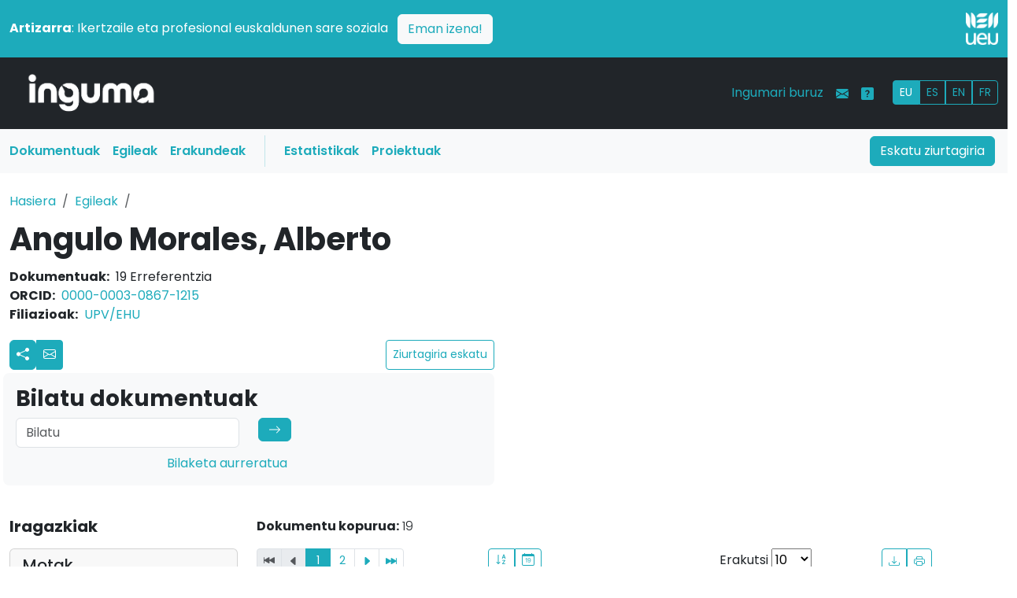

--- FILE ---
content_type: text/html; charset=UTF-8
request_url: https://www.inguma.eus/egilea/ikusi/alberto-angulo-morales?page=1
body_size: 11529
content:
<!doctype html>
<html lang="eu" data-bs-theme="auto">

<head>
    
    <meta charset="utf-8">
    <meta name="viewport" content="width=device-width, initial-scale=1">
    <!-- <meta name="description" content=""> -->
        <meta name="author" content="Udako Euskal Unibertsitatea">

    <title>Inguma - Euskal komunitate zientifikoaren datu-basea</title>    <link rel="icon" href="/images/favicon.ico?v=2" type="image/x-icon">

    
    <link rel="alternate" hreflang="es" href="https://www.inguma.eus/egilea/ikusi/alberto-angulo-morales?page=1&amp;hizkuntza=es" />
    <link rel="alternate" hreflang="fr" href="https://www.inguma.eus/egilea/ikusi/alberto-angulo-morales?page=1&amp;hizkuntza=fr" />
    <link rel="alternate" hreflang="en" href="https://www.inguma.eus/egilea/ikusi/alberto-angulo-morales?page=1&amp;hizkuntza=en" />


    <link rel="stylesheet" href="https://cdn.jsdelivr.net/npm/@docsearch/css@3">

    <!-- Bootstrap Icons CSS -->
    <link rel="stylesheet" href="https://cdn.jsdelivr.net/npm/bootstrap-icons@1.11.1/font/bootstrap-icons.css">

    <link href="/css/berria/bootstrap.css" media="screen" rel="stylesheet" type="text/css" >
<link href="/css/berria/inguma.css" media="screen" rel="stylesheet" type="text/css" >

    <style>
        .bd-placeholder-img {
            font-size: 1.125rem;
            text-anchor: middle;
            -webkit-user-select: none;
            -moz-user-select: none;
            user-select: none;
        }

        @media (min-width: 768px) {
            .bd-placeholder-img-lg {
                font-size: 3.5rem;
            }
        }

        .b-example-divider {
            width: 100%;
            height: 3rem;
            background-color: rgba(0, 0, 0, .1);
            border: solid rgba(0, 0, 0, .15);
            border-width: 1px 0;
            box-shadow: inset 0 .5em 1.5em rgba(0, 0, 0, .1), inset 0 .125em .5em rgba(0, 0, 0, .15);
        }

        .b-example-vr {
            flex-shrink: 0;
            width: 1.5rem;
            height: 100vh;
        }

        .bi {
            vertical-align: -.125em;
            fill: currentColor;
        }

        .nav-scroller {
            position: relative;
            z-index: 2;
            height: 2.75rem;
            overflow-y: hidden;
        }

        .nav-scroller .nav {
            display: flex;
            flex-wrap: nowrap;
            padding-bottom: 1rem;
            margin-top: -1px;
            overflow-x: auto;
            text-align: center;
            white-space: nowrap;
            -webkit-overflow-scrolling: touch;
        }

        .btn-bd-primary {
            --bd-violet-bg: #712cf9;
            --bd-violet-rgb: 112.520718, 44.062154, 249.437846;

            --bs-btn-font-weight: 600;
            --bs-btn-color: var(--bs-white);
            --bs-btn-bg: var(--bd-violet-bg);
            --bs-btn-border-color: var(--bd-violet-bg);
            --bs-btn-hover-color: var(--bs-white);
            --bs-btn-hover-bg: #6528e0;
            --bs-btn-hover-border-color: #6528e0;
            --bs-btn-focus-shadow-rgb: var(--bd-violet-rgb);
            --bs-btn-active-color: var(--bs-btn-hover-color);
            --bs-btn-active-bg: #5a23c8;
            --bs-btn-active-border-color: #5a23c8;
        }

        .bd-mode-toggle {
            z-index: 1500;
        }

        .bd-mode-toggle .dropdown-menu .active .bi {
            display: block !important;
        }
    </style>


    <link rel="preconnect" href="https://fonts.googleapis.com">
    <link rel="preconnect" href="https://fonts.gstatic.com" crossorigin>
    <link
        href="https://fonts.googleapis.com/css2?family=Poppins:ital,wght@0,100;0,200;0,300;0,400;0,500;0,600;0,700;0,800;0,900;1,100;1,200;1,300;1,400;1,500;1,600;1,700;1,800;1,900&display=swap"
        rel="stylesheet">

            <!-- Ingunurena: production -->
        <!-- Google Tag Manager -->
        <script>(function (w, d, s, l, i) {
                w[l] = w[l] || []; w[l].push({
                    'gtm.start':
                        new Date().getTime(), event: 'gtm.js'
                }); var f = d.getElementsByTagName(s)[0],
                    j = d.createElement(s), dl = l != 'dataLayer' ? '&l=' + l : ''; j.async = true; j.src =
                        'https://www.googletagmanager.com/gtm.js?id=' + i + dl; f.parentNode.insertBefore(j, f);
            })(window, document, 'script', 'dataLayer', 'GTM-NQTR82G');</script>
        <!-- End Google Tag Manager -->
            <style>
        /* Logoaren tamaina pantaila handietarako */
        .logo-tamaina {
            width: 50%;
            /* Lehenetsitako tamaina */
        }

        /* Telefonoetarako (768px baino txikiagoak) */
        @media (max-width: 768px) {
            .logo-tamaina {
                width: 25% !important;
                /* Logoa txikiagoa */
            }

            /* Zutabeak osoak hartzen dituzten moduan aldatu */
            .row>div {
                text-align: center;
                /* Logoa eta testua zentratu */
            }
        }

        /* Tabletak eta pantaila handiak (768px baino handiagoak) */
        @media (min-width: 768px) {
            .logo-tamaina {
                width: 50%;
                /* Logoa tamain normalera bueltatu */
            }

            /* Logoa eskuinean lerrokatu */
            .d-flex.justify-content-end {
                justify-content: flex-end !important;
            }
        }
    </style>
</head>

<body>
    <img src="/img/logo-inguma-pos.png" class="d-none inguma-logoa" />
    <header data-bs-theme="dark" class="no-print">
        <div class="container-fluid px-0">

            <!-- Strap Line Box -->
            <div class="container-fluid bg-primary px-0 pt-3">
                <div class="container-xxl">
                    <div class="row align-items-center pb-3">
                        <!-- Testu zutabea -->
                        <div class="col-md-11 col-12 text-white pb-2 pb-md-0 text-start">
                            <p class="mb-0">
                                <strong>Artizarra</strong>: Ikertzaile eta profesional euskaldunen sare soziala
                                <a href="https://www.artizarra.eus/" title="Bisitaru artizarra.eus" target="_blank"
                                    class="btn btn-light text-primary ms-2 float-end float-md-none">Eman izena!</a>
                            </p>
                        </div>

                        <!-- Logo zutabea -->
                        <div class="col-md-1 col-12 d-flex justify-content-end text-end">
                            <a href="https://www.ueu.eus" class="d-block">
                                <img src="/img/logo-ueu-2-neg.png"
                                    class="img-fluid w-50 logo-tamaina" alt="UEU Logo" />
                            </a>
                        </div>
                    </div>
                </div>

                <!-- Main Navbar -->
                <nav class="navbar navbar-expand-lg navbar-dark bg-dark">
                    <div class="container-xxl">

                        <div class="col-3 col-md-2"><a class="navbar-brand"
                                href="/"><img
                                    src="/img/logo-inguma-neg.png"
                                    class="img-fluid" /></a></div>

                        <button class="navbar-toggler" type="button" data-bs-toggle="collapse"
                            data-bs-target="#mainNavbar" aria-controls="mainNavbar" aria-expanded="false"
                            aria-label="Toggle navigation"><span class="navbar-toggler-icon"></span></button>

                        <div class="collapse navbar-collapse" id="mainNavbar">

                            <ul class="navbar-nav d-lg-none ms-auto mb-2 mb-lg-0">
                                <li class="nav-item"><a class="nav-link text-primary" href="/index/ziurtagiria">Eskatu ziurtagiria</a>
                                </li>
                                <li class="nav-item"><a class="nav-link text-primary" href="/produkzioa">Dokumentuak</a></li>
                                <li class="nav-item"><a class="nav-link text-primary" href="/egilea">Egileak</a></li>
                                <li class="nav-item"><a class="nav-link text-primary" href="/erakundea">Erakundeak</a></li>
                                <li class="nav-item"><a class="nav-link text-primary"
                                        href="/ingumako-datuak">Estatistikak</a>
                                </li>
                                <li class="nav-item"><a class="nav-link text-primary"
                                        href="/proiektuak">Proiektuak</a>
                                </li>
                            </ul>

                            <ul class="navbar-nav ms-auto mb-2 mb-lg-0">
                                <li class="nav-item"><a class="nav-link text-primary"
                                        href="/ingumari-buruz">Ingumari buruz</a>
                                </li>
                                <li class="nav-item"><a class="nav-link text-primary"
                                        href="/kontaktua"><i
                                            class="bi bi-envelope-fill"></i></a>
                                </li>
                                <li class="nav-item"><a class="nav-link text-primary" data-bs-toggle="tooltip"
                                        data-bs-original-title="Laguntza"
                                        data-bs-toggle="tooltip" data-bs-placement="top"
                                        title="Laguntza"
                                        href="/ingumari-buruz-laguntza"><i
                                            class="bi bi-question-square-fill"></i></a>
                                </li>
                                <li class="nav-item">
                                    <div id="hizkuntza_aukerak" class="btn-group btn-group-sm ms-lg-3 mt-1">
                                        <a href='/egilea/ikusi/alberto-angulo-morales?page=1&amp;hizkuntza=eu' class="btn btn-outline-primary active">EU</a><a href='/egilea/ikusi/alberto-angulo-morales?page=1&amp;hizkuntza=es' class="btn btn-outline-primary">ES</a><a href='/egilea/ikusi/alberto-angulo-morales?page=1&amp;hizkuntza=en' class="btn btn-outline-primary">EN</a><a href='/egilea/ikusi/alberto-angulo-morales?page=1&amp;hizkuntza=fr' class="btn btn-outline-primary">FR</a>                                        <!-- <a href="" class="btn btn-outline-primary">EU</a>
                            <a href="" class="btn btn-outline-primary">ES</a>
                            <a href="" class="btn btn-outline-primary">FR</a> -->
                                    </div>
                                </li>
                            </ul>

                        </div><!-- mainNavbar -->
                    </div><!-- container-xxl -->
                </nav>

                <nav class="navbar navbar-expand-lg d-none d-lg-block bg-light">
                    <div class="container-xxl px-1 pe-3">

                        <div class="collapse navbar-collapse">
                            <ul class="col-10 navbar-nav">
                                <li class="nav-item"><a class="nav-link menua-testuak text-primary fw-semibold" href="/produkzioa">Dokumentuak</a></li>
                                <li class="nav-item"><a class="nav-link menua-testuak text-primary fw-semibold" href="/egilea">Egileak</a></li>
                                <li class="nav-item"><a class="nav-link menua-testuak text-primary fw-semibold" href="/erakundea">Erakundeak</a></li>
                                <li class="vr mx-3 bg-primary"></li>
                                <li class="nav-item"><a class="nav-link menua-testuak text-primary fw-semibold"
                                        href="/ingumako-datuak">Estatistikak</a>
                                </li>
                                <li class="nav-item"><a class="nav-link menua-testuak text-primary fw-semibold"
                                        href="/proiektuak">Proiektuak</a>
                                </li>
                            </ul>
                            <div class="col-2 text-end"><a type="button" href="/index/ziurtagiria" class="btn btn-primary">Eskatu ziurtagiria</a>
                            </div>
                        </div>

                    </div>
                </nav>
            </div><!-- container-fluid -->
    </header>

    <!-- main content -->
    <main>

        
<div class="container-xxl pb-5">

    <div class="row py-4">
        <!-- breadcrumbs -->
        <nav aria-label="breadcrumb">
            <ol class="breadcrumb">
                <li class="breadcrumb-item">
                    <a href="/">Hasiera</a>
                </li>
                <li class="breadcrumb-item"><a href="/egilea">Egileak</a></li>
                <li class="breadcrumb-item active" aria-current="page">                </li>
            </ol>
        </nav>

        <div class="col-lg-12">
            <h1 class="fw-bold lh-1 mb-3">
                Angulo Morales, Alberto            </h1>
            <dl class="flat-row">
                <dt>Dokumentuak:</dt>
                <dd>19 Erreferentzia                                        <dt>ORCID:</dt>
                    <dd><a href="https://orcid.org/0000-0003-0867-1215"  >0000-0003-0867-1215</a>                    </dd>
                                        <dt>Filiazioak:</dt>
                    <dd><a href='https://www.ehu.eus/eu/home' title='Euskal Herriko Unibertsitatea'>UPV/EHU</a>                    </dd>
                                </dl>
            <div class="row pb-0 px-0">
                <div class="col-sm-6 py-1 pr-3">
                    <div class="d-flex justify-content-between">
                        <div class="btn-group btn-group-sm">
                            <!-- Botón redes sociales con dropdown -->
                            <div class="dropdown">
                                <a href="#" id="socialDropdown" title="sare_sozialak" class="btn btn-primary px-2"
                                    data-bs-toggle="dropdown" aria-expanded="false">
                                    <svg xmlns="http://www.w3.org/2000/svg" width="16" height="16" fill="currentColor"
                                        class="bi bi-share-fill" viewBox="0 0 16 16">
                                        <path
                                            d="M11 2.5a2.5 2.5 0 1 1 .603 1.628l-6.718 3.12a2.5 2.5 0 0 1 0 1.504l6.718 3.12a2.5 2.5 0 1 1-.488.876l-6.718-3.12a2.5 2.5 0 1 1 0-3.256l6.718-3.12A2.5 2.5 0 0 1 11 2.5">
                                        </path>
                                    </svg>
                                </a>
                                <ul class="dropdown-menu">
                                    <li><a class="dropdown-item"
                                            href="https://www.facebook.com/sharer/sharer.php?u=[URL]"
                                            target="_blank">Facebook</a></li>
                                    <li><a class="dropdown-item" href="https://twitter.com/intent/tweet?url=[URL]"
                                            target="_blank">Twitter</a></li>
                                    <li><a class="dropdown-item" href="https://mastodon.eus/share?text=[URL]"
                                            target="_blank">Mastodon</a></li>
                                </ul>
                            </div>

                            <!-- Botón email (existente) -->
                                                            <a href="#collapseEgileForm" type="button" data-bs-toggle="collapse" role="button"
                                    aria-expanded="false" aria-controls="collapseEgileForm"
                                    class="btn btn-primary px-2 pt-2">
                                    <svg xmlns="http://www.w3.org/2000/svg" width="16" height="16" fill="currentColor"
                                        class="bi bi-envelope" viewBox="0 0 16 16">
                                        <path
                                            d="M0 4a2 2 0 0 1 2-2h12a2 2 0 0 1 2 2v8a2 2 0 0 1-2 2H2a2 2 0 0 1-2-2zm2-1a1 1 0 0 0-1 1v.217l7 4.2 7-4.2V4a1 1 0 0 0-1-1zm13 2.383-4.708 2.825L15 11.105zm-.034 6.876-5.64-3.471L8 9.583l-1.326-.795-5.64 3.47A1 1 0 0 0 2 13h12a1 1 0 0 0 .966-.741M1 11.105l4.708-2.897L1 5.383z">
                                        </path>
                                    </svg>
                                </a>
                                                        </div>
                        <a href="/egilea/ziurtagiria-eskatu/alberto-angulo-morales"  class="btn btn-outline-primary btn-sm d-flex align-items-center">Ziurtagiria eskatu</a>                    <!--
                        <a href="/egilea/ziurtagiria-eskatu/ainhara-abaitua-beica"
                            class="btn btn-outline-primary btn-sm d-flex align-items-center">Ziurtagiria eskatu</a>
                    -->
                    </div>
                </div>
            </div>
                            <div class="row py-4 px-3 collapse" id="collapseEgileForm"">
                    <div class=" col-lg-6 bg-light p-3 rounded">
                    
    <!-- <div id="contactForm" class="row">
    <div class="span8">
        <h3 style="center">Jar zaitez egilearekin kontaktuan</h3>
    </div>
    <div class="span8">
        <form enctype="application/x-www-form-urlencoded" method="post" action="/kontaktua/bidali" class="form-horizontal contactForm">
<dt id="egilea-label">&#160;</dt>
<dd id="egilea-element">
<input type="hidden" name="egilea" value="alberto-angulo-morales" id="egilea"></dd>
<div class="control-group"><label for="izena" class="control-label required">Zure izen-abizenak</label>
<div class="controls">
<input type="text" name="izena" id="izena" value="" class="input-xlarge required"></div></div>
<div class="control-group"><label for="telefonoa" class="control-label optional">Telefonoa</label>
<div class="controls">
<input type="text" name="telefonoa" id="telefonoa" value="" class="input-xlarge"></div></div>
<div class="control-group"><label for="eposta" class="control-label required">E-posta</label>
<div class="controls">
<input type="text" name="eposta" id="eposta" value="" class="input-xlarge required"></div></div>
<div class="control-group"><label for="gaia" class="control-label required">Gaia</label>
<div class="controls">
<input type="text" name="gaia" id="gaia" value="" class="input-xlarge required"></div></div>
<div class="control-group"><label for="mezua" class="control-label required">Mezua</label>
<div class="controls">
<textarea name="mezua" id="mezua" class="input-xlarge required" rows="3" cols="80"></textarea></div></div>
<div class="control-group"><div id="inguma-recaptcha" class="g-recaptcha controls" data-sitekey="6LflKU8UAAAAAF64Q1rr8pnhsl-N1Qm1Pyp6qt0k" data-callback="verifyRecaptchaCallback">_</div>

<input type="hidden" name="grecaptcharesponse" value="" id="grecaptcharesponse"></div>
<div class="form-actions">
<input type="submit" name="Bidali" id="Bidali" value="Bidali" class="btn btn-info"></div></form>    </div>
</div> -->
    <form id="kontaktuaForm" action="/kontaktua/bidali" novalidate>

        <!-- <div class="mb-3">
    <label class="form-label">Izena + abizena</label>
    <input type="text" class="form-control" id="kontaktu-izena">
</div> -->

        <div class="mb-3">
            
            <label class="text-primary form-label fw-bold ">
                Zure izen-abizenak                                    <span class="text-danger" title="Derrigorrezkoa">*</span>
                            </label>
            
<input type="text" name="izena" id="izena" value="" class="form-control" required="required">        </div>

        <div class="mb-3">
            
            <label class="form-label text-primary fw-bold ">
                E-posta                                    <span class="text-danger">*</span>
                            </label>
            
<input type="text" name="eposta" id="eposta" value="" class="form-control" required="required">        </div>

        <div class="mb-3">
                        <label class="form-label text-primary">
                Telefonoa                            </label>
            
<input type="text" name="telefonoa" id="telefonoa" value="" class="form-control">        </div>

        <div class="mb-3">
                        <label class="form-label text-primary fw-bold ">
                Gaia                                    <span class="text-danger">*</span>
                            </label>
            
<input type="text" name="gaia" id="gaia" value="" class="form-control" required="required">        </div>

        <div class="mb-3">
                        <label class="form-label text-primary fw-bold ">
                Mezua                                    <span class="text-danger">*</span>
                            </label>
            
<textarea name="mezua" id="mezua" class="form-control" rows="3" required="required" cols="80"></textarea>        </div>
        <div class="mb-3">
                        
<input type="hidden" name="egilea" value="alberto-angulo-morales" type="hidden" id="egilea">        </div>
        <div class="mb-3">
                        <div class="control-group"><div id="inguma-recaptcha" class="g-recaptcha controls" data-sitekey="6LflKU8UAAAAAF64Q1rr8pnhsl-N1Qm1Pyp6qt0k" data-callback="verifyRecaptchaCallback">_</div>

<input type="hidden" name="grecaptcharesponse" value="" id="grecaptcharesponse"></div>        </div>
        <div class="mb-3">
            <input type="submit" name="Bidali" id="Bidali" value="Bidali"
                class="btn btn-info">
        </div>

    </form>

    <!-- ...beste kodea... -->

<!-- Bootstrap JS baino ondoren gomendagarria -->
<script src="/js/contact-form.js"></script>                </div>
            </div>
            
    </div><!-- row end -->

    <!-- Bilaketa -->
    <div class="row pb-4 px-3">
        <div class="col-sm-6 p-3 bg-body-tertiary rounded-3">
            <h1 class="fs-3 fw-bold">Bilatu dokumentuak</h1>
            <form role="search" method="get" action="/egilea/ikusi/alberto-angulo-morales">
                <div class="row">

                    <div class="col-md-6 mb-2"><input class="form-control" type="search"
                            placeholder="Bilatu" aria-label="Search"
                            value=""
                            name="bilaketa">
                    </div>

                    <div class="col-md-2 mb-2"><button class="btn btn-primary d-inline-flex align-items-center"
                            type="submit"><svg xmlns="http://www.w3.org/2000/svg" width="16" height="16"
                                fill="currentColor" class="bi bi-arrow-right" viewBox="0 0 16 16">
                                <path fill-rule="evenodd"
                                    d="M1 8a.5.5 0 0 1 .5-.5h11.793l-3.147-3.146a.5.5 0 0 1 .708-.708l4 4a.5.5 0 0 1 0 .708l-4 4a.5.5 0 0 1-.708-.708L13.293 8.5H1.5A.5.5 0 0 1 1 8">
                                </path>
                            </svg></button></div>

                </div>
                <div class="col-md-7"><a href="/bilatu-solr/bilatu" class="float-sm-end">Bilaketa aurreratua</a></div>
            </form>
        </div>
    </div><!--row bilaketa end -->


    <!-- main area -->
    <div class="row py-3 pb-5">
        <!-- solr iragazkiak -->
        <div class="col-12 col-md-3"><!-- iragazkiak -->
            <!-- Collapsible Button for Mobile -->
            <button class="btn btn-primary d-md-none w-100 mb-3" type="button" data-bs-toggle="collapse"
                data-bs-target="#filtersCollapse" aria-expanded="false" aria-controls="filtersCollapse">
                Iragazkiak erakutsi            </button>
            <!-- Collapsible Filters -->
            <div class="collapse d-md-block" id="filtersCollapse">
                <h4 class="fs-5 mb-3 fw-bold">Iragazkiak</h4>
            <div class="card mb-3">
            <div class="card-header">
                <h5 class="mb-0">
                                        <!-- <i class="bi bi-funnel me-2"></i> -->

                    Motak                                    </h5>
            </div>
            <div class="card-body p-2">
                <!-- Bilaketa kutxa facet barruan -->
                <div class="input-group mb-2">
                                            <span class="input-group-text">
                            <i class="bi bi-search"></i>
                        </span>

                        <input type="text" class="form-control form-control-sm facet-search"
                            placeholder="Bilatu Motak..."
                            data-facet-group="type" >
                                    </div>
                <!-- Facet zerrenda -->
                <ul class="list-unstyled mb-0 facet-list small" id="facet-list-type" data-max-items="5">
                                                                                        <li class="facet-item "
                            data-search-text="irakasgaia">
                            <a href="/egilea/ikusi/alberto-angulo-morales?page=1&facets=%7B%22type%22%3A%5B%22subject%22%5D%7D" rel="nofllow" 
                                class="d-flex justify-content-between text-decoration-none text-dark">
                                <span>Irakasgaia</span>
                                <!-- subject -->
                                <span class="badge bg-secondary">10</span>
                            </a>
                        </li>
                                                                    <li class="facet-item "
                            data-search-text="artikulua">
                            <a href="/egilea/ikusi/alberto-angulo-morales?page=1&facets=%7B%22type%22%3A%5B%22article%22%5D%7D" rel="nofllow" 
                                class="d-flex justify-content-between text-decoration-none text-dark">
                                <span>Artikulua</span>
                                <!-- article -->
                                <span class="badge bg-secondary">4</span>
                            </a>
                        </li>
                                                                    <li class="facet-item "
                            data-search-text="hitzaldia">
                            <a href="/egilea/ikusi/alberto-angulo-morales?page=1&facets=%7B%22type%22%3A%5B%22conference%22%5D%7D" rel="nofllow" 
                                class="d-flex justify-content-between text-decoration-none text-dark">
                                <span>Hitzaldia</span>
                                <!-- conference -->
                                <span class="badge bg-secondary">3</span>
                            </a>
                        </li>
                                                                    <li class="facet-item "
                            data-search-text="kapituluak eta ponentziak">
                            <a href="/egilea/ikusi/alberto-angulo-morales?page=1&facets=%7B%22type%22%3A%5B%22introduction%22%5D%7D" rel="nofllow" 
                                class="d-flex justify-content-between text-decoration-none text-dark">
                                <span>Kapituluak eta ponentziak</span>
                                <!-- introduction -->
                                <span class="badge bg-secondary">2</span>
                            </a>
                        </li>
                                    </ul>
                <!-- "Erakutsi gehiago" botoia -->
                            </div>
        </div>
                <div class="card mb-3">
            <div class="card-header">
                <h5 class="mb-0">
                                        <!-- <i class="bi bi-person me-2"></i> -->

                    Egileak                                    </h5>
            </div>
            <div class="card-body p-2">
                <!-- Bilaketa kutxa facet barruan -->
                <div class="input-group mb-2">
                                            <span class="input-group-text">
                            <i class="bi bi-search"></i>
                        </span>

                        <input type="text" class="form-control form-control-sm facet-search"
                            placeholder="Bilatu Egileak..."
                            data-facet-group="egileak"  data-bs-toggle="tooltip" data-bs-placement="top" title="Emaitzak gehienez 200 izango dira, datu-baseko autore esanguratsuenekin bat eginez. Bilaketa-kutxan egile horien artean soilik bilatu daiteke. Emaitza zehatzago bat lortzeko, erabili bilaketa orokorra edo iragazki gehiago aplikatu.">
                                    </div>
                <!-- Facet zerrenda -->
                <ul class="list-unstyled mb-0 facet-list small" id="facet-list-egileak" data-max-items="5">
                                                                                        <li class="facet-item "
                            data-search-text="alberto angulo morales">
                            <a href="/egilea/ikusi/alberto-angulo-morales?page=1&facets=%7B%22egileak%22%3A%5B%22Alberto+Angulo+Morales%22%5D%7D" rel="nofllow" 
                                class="d-flex justify-content-between text-decoration-none text-dark">
                                <span>Alberto Angulo Morales</span>
                                <!-- Alberto Angulo Morales -->
                                <span class="badge bg-secondary">19</span>
                            </a>
                        </li>
                                                                    <li class="facet-item "
                            data-search-text="oscar alvarez gila">
                            <a href="/egilea/ikusi/alberto-angulo-morales?page=1&facets=%7B%22egileak%22%3A%5B%22Oscar+Alvarez+Gila%22%5D%7D" rel="nofllow" 
                                class="d-flex justify-content-between text-decoration-none text-dark">
                                <span>Oscar Alvarez Gila</span>
                                <!-- Oscar Alvarez Gila -->
                                <span class="badge bg-secondary">6</span>
                            </a>
                        </li>
                                                                    <li class="facet-item "
                            data-search-text="jose angel lema pueyo">
                            <a href="/egilea/ikusi/alberto-angulo-morales?page=1&facets=%7B%22egileak%22%3A%5B%22Jose+Angel+Lema+Pueyo%22%5D%7D" rel="nofllow" 
                                class="d-flex justify-content-between text-decoration-none text-dark">
                                <span>Jose Angel Lema Pueyo</span>
                                <!-- Jose Angel Lema Pueyo -->
                                <span class="badge bg-secondary">3</span>
                            </a>
                        </li>
                                                                    <li class="facet-item "
                            data-search-text="mikel aizpuru murua">
                            <a href="/egilea/ikusi/alberto-angulo-morales?page=1&facets=%7B%22egileak%22%3A%5B%22Mikel+Aizpuru+Murua%22%5D%7D" rel="nofllow" 
                                class="d-flex justify-content-between text-decoration-none text-dark">
                                <span>Mikel Aizpuru Murua</span>
                                <!-- Mikel Aizpuru Murua -->
                                <span class="badge bg-secondary">3</span>
                            </a>
                        </li>
                                    </ul>
                <!-- "Erakutsi gehiago" botoia -->
                            </div>
        </div>
                <div class="card mb-3">
            <div class="card-header">
                <h5 class="mb-0">
                                        <!-- <i class="bi bi-funnel me-2"></i> -->

                    Erakundeak                                    </h5>
            </div>
            <div class="card-body p-2">
                <!-- Bilaketa kutxa facet barruan -->
                <div class="input-group mb-2">
                                            <span class="input-group-text">
                            <i class="bi bi-search"></i>
                        </span>

                        <input type="text" class="form-control form-control-sm facet-search"
                            placeholder="Bilatu Erakundeak..."
                            data-facet-group="erakundeak" >
                                    </div>
                <!-- Facet zerrenda -->
                <ul class="list-unstyled mb-0 facet-list small" id="facet-list-erakundeak" data-max-items="5">
                                                                                        <li class="facet-item "
                            data-search-text="upv/ehu">
                            <a href="/egilea/ikusi/alberto-angulo-morales?page=1&facets=%7B%22erakundeak%22%3A%5B%22UPV%5C%2FEHU%22%5D%7D" rel="nofllow" 
                                class="d-flex justify-content-between text-decoration-none text-dark">
                                <span>UPV/EHU</span>
                                <!-- UPV/EHU -->
                                <span class="badge bg-secondary">10</span>
                            </a>
                        </li>
                                                                    <li class="facet-item "
                            data-search-text="ueu">
                            <a href="/egilea/ikusi/alberto-angulo-morales?page=1&facets=%7B%22erakundeak%22%3A%5B%22UEU%22%5D%7D" rel="nofllow" 
                                class="d-flex justify-content-between text-decoration-none text-dark">
                                <span>UEU</span>
                                <!-- UEU -->
                                <span class="badge bg-secondary">3</span>
                            </a>
                        </li>
                                                                    <li class="facet-item "
                            data-search-text="uztaro">
                            <a href="/egilea/ikusi/alberto-angulo-morales?page=1&facets=%7B%22erakundeak%22%3A%5B%22UZTARO%22%5D%7D" rel="nofllow" 
                                class="d-flex justify-content-between text-decoration-none text-dark">
                                <span>UZTARO</span>
                                <!-- UZTARO -->
                                <span class="badge bg-secondary">3</span>
                            </a>
                        </li>
                                                                    <li class="facet-item "
                            data-search-text="kondaira">
                            <a href="/egilea/ikusi/alberto-angulo-morales?page=1&facets=%7B%22erakundeak%22%3A%5B%22KONDAIRA%22%5D%7D" rel="nofllow" 
                                class="d-flex justify-content-between text-decoration-none text-dark">
                                <span>KONDAIRA</span>
                                <!-- KONDAIRA -->
                                <span class="badge bg-secondary">1</span>
                            </a>
                        </li>
                                                                    <li class="facet-item "
                            data-search-text="mundaiz">
                            <a href="/egilea/ikusi/alberto-angulo-morales?page=1&facets=%7B%22erakundeak%22%3A%5B%22MUNDAIZ%22%5D%7D" rel="nofllow" 
                                class="d-flex justify-content-between text-decoration-none text-dark">
                                <span>MUNDAIZ</span>
                                <!-- MUNDAIZ -->
                                <span class="badge bg-secondary">1</span>
                            </a>
                        </li>
                                                                    <li class="facet-item d-none"
                            data-search-text="ueu arg">
                            <a href="/egilea/ikusi/alberto-angulo-morales?page=1&facets=%7B%22erakundeak%22%3A%5B%22UEU+arg%22%5D%7D" rel="nofllow" 
                                class="d-flex justify-content-between text-decoration-none text-dark">
                                <span>UEU arg</span>
                                <!-- UEU arg -->
                                <span class="badge bg-secondary">1</span>
                            </a>
                        </li>
                                    </ul>
                <!-- "Erakutsi gehiago" botoia -->
                                    <button class="btn btn-link btn-sm show-toggle mt-2 w-100" data-facet-group="erakundeak"
                        data-state="more" data-hizkuntza="eu">
                        <i class="bi bi-chevron-down"></i> Erakutsi gehiago                    </button>
                            </div>
        </div>
                <div class="card mb-3">
            <div class="card-header">
                <h5 class="mb-0">
                                        <!-- <i class="bi bi-book me-2"></i> -->

                    Jakintza-arloak                                    </h5>
            </div>
            <div class="card-body p-2">
                <!-- Bilaketa kutxa facet barruan -->
                <div class="input-group mb-2">
                                            <span class="input-group-text">
                            <i class="bi bi-search"></i>
                        </span>

                        <input type="text" class="form-control form-control-sm facet-search"
                            placeholder="Bilatu Jakintza-arloak..."
                            data-facet-group="jakintzak" >
                                    </div>
                <!-- Facet zerrenda -->
                <ul class="list-unstyled mb-0 facet-list small" id="facet-list-jakintzak" data-max-items="5">
                                                                                        <li class="facet-item "
                            data-search-text="historia">
                            <a href="/egilea/ikusi/alberto-angulo-morales?page=1&facets=%7B%22jakintzak%22%3A%5B%22Historia%22%5D%7D" rel="nofllow" 
                                class="d-flex justify-content-between text-decoration-none text-dark">
                                <span>Historia</span>
                                <!-- Historia -->
                                <span class="badge bg-secondary">19</span>
                            </a>
                        </li>
                                                                    <li class="facet-item "
                            data-search-text="euskal herria">
                            <a href="/egilea/ikusi/alberto-angulo-morales?page=1&facets=%7B%22jakintzak%22%3A%5B%22Euskal+Herria%22%5D%7D" rel="nofllow" 
                                class="d-flex justify-content-between text-decoration-none text-dark">
                                <span>Euskal Herria</span>
                                <!-- Euskal Herria -->
                                <span class="badge bg-secondary">7</span>
                            </a>
                        </li>
                                                                    <li class="facet-item "
                            data-search-text="amerika">
                            <a href="/egilea/ikusi/alberto-angulo-morales?page=1&facets=%7B%22jakintzak%22%3A%5B%22Amerika%22%5D%7D" rel="nofllow" 
                                class="d-flex justify-content-between text-decoration-none text-dark">
                                <span>Amerika</span>
                                <!-- Amerika -->
                                <span class="badge bg-secondary">2</span>
                            </a>
                        </li>
                                                                    <li class="facet-item "
                            data-search-text="arrantza">
                            <a href="/egilea/ikusi/alberto-angulo-morales?page=1&facets=%7B%22jakintzak%22%3A%5B%22Arrantza%22%5D%7D" rel="nofllow" 
                                class="d-flex justify-content-between text-decoration-none text-dark">
                                <span>Arrantza</span>
                                <!-- Arrantza -->
                                <span class="badge bg-secondary">1</span>
                            </a>
                        </li>
                                                                    <li class="facet-item "
                            data-search-text="espainia">
                            <a href="/egilea/ikusi/alberto-angulo-morales?page=1&facets=%7B%22jakintzak%22%3A%5B%22Espainia%22%5D%7D" rel="nofllow" 
                                class="d-flex justify-content-between text-decoration-none text-dark">
                                <span>Espainia</span>
                                <!-- Espainia -->
                                <span class="badge bg-secondary">1</span>
                            </a>
                        </li>
                                    </ul>
                <!-- "Erakutsi gehiago" botoia -->
                            </div>
        </div>
                <div class="card mb-3">
            <div class="card-header">
                <h5 class="mb-0">
                                        <!-- <i class="bi bi-funnel me-2"></i> -->

                    Estekak                                    </h5>
            </div>
            <div class="card-body p-2">
                <!-- Bilaketa kutxa facet barruan -->
                <div class="input-group mb-2">
                                    </div>
                <!-- Facet zerrenda -->
                <ul class="list-unstyled mb-0 facet-list small" id="facet-list-estekak" data-max-items="5">
                                                                                        <li class="facet-item "
                            data-search-text="ez">
                            <a href="/egilea/ikusi/alberto-angulo-morales?page=1&facets=%7B%22estekak%22%3A%5B%22false%22%5D%7D" rel="nofllow" 
                                class="d-flex justify-content-between text-decoration-none text-dark">
                                <span>Ez</span>
                                <!-- false -->
                                <span class="badge bg-secondary">14</span>
                            </a>
                        </li>
                                                                    <li class="facet-item "
                            data-search-text="bai">
                            <a href="/egilea/ikusi/alberto-angulo-morales?page=1&facets=%7B%22estekak%22%3A%5B%22true%22%5D%7D" rel="nofllow" 
                                class="d-flex justify-content-between text-decoration-none text-dark">
                                <span>Bai</span>
                                <!-- true -->
                                <span class="badge bg-secondary">5</span>
                            </a>
                        </li>
                                    </ul>
                <!-- "Erakutsi gehiago" botoia -->
                            </div>
        </div>
                <div class="card mb-3">
            <div class="card-header">
                <h5 class="mb-0">
                                        <!-- <i class="bi bi-funnel me-2"></i> -->

                    Shu                                            <a class="text-primary" data-bs-toggle="tooltip" data-bs-original-title="Laguntza" data-bs-placement="top" title="Laguntza" href="/shu"><i class="bi bi-question-square-fill"></i></a>                                    </h5>
            </div>
            <div class="card-body p-2">
                <!-- Bilaketa kutxa facet barruan -->
                <div class="input-group mb-2">
                                    </div>
                <!-- Facet zerrenda -->
                <ul class="list-unstyled mb-0 facet-list small" id="facet-list-shu" data-max-items="5">
                                                                                        <li class="facet-item "
                            data-search-text="93">
                            <a href="/egilea/ikusi/alberto-angulo-morales?page=1&facets=%7B%22shu%22%3A%5B93%5D%7D" rel="nofllow" 
                                class="d-flex justify-content-between text-decoration-none text-dark">
                                <span>93</span>
                                <!-- 93 -->
                                <span class="badge bg-secondary">18</span>
                            </a>
                        </li>
                                                                    <li class="facet-item "
                            data-search-text="92">
                            <a href="/egilea/ikusi/alberto-angulo-morales?page=1&facets=%7B%22shu%22%3A%5B92%5D%7D" rel="nofllow" 
                                class="d-flex justify-content-between text-decoration-none text-dark">
                                <span>92</span>
                                <!-- 92 -->
                                <span class="badge bg-secondary">1</span>
                            </a>
                        </li>
                                    </ul>
                <!-- "Erakutsi gehiago" botoia -->
                            </div>
        </div>
                <div class="card mb-3">
            <div class="card-header">
                <h5 class="mb-0">
                                        <!-- <i class="bi bi-calendar-range me-2"></i> -->

                    Urteak                                    </h5>
            </div>
            <div class="card-body p-2">
                <!-- Bilaketa kutxa facet barruan -->
                <div class="input-group mb-2">
                                    </div>
                <!-- Facet zerrenda -->
                <ul class="list-unstyled mb-0 facet-list small" id="facet-list-urteak" data-max-items="5">
                                                                                        <li class="facet-item "
                            data-search-text="1990-1999">
                            <a href="/egilea/ikusi/alberto-angulo-morales?page=1&facets=%7B%22urteak%22%3A%5B1990%5D%7D" rel="nofllow" 
                                class="d-flex justify-content-between text-decoration-none text-dark">
                                <span>1990-1999</span>
                                <!-- 1990-1999 -->
                                <span class="badge bg-secondary">6</span>
                            </a>
                        </li>
                                                                    <li class="facet-item "
                            data-search-text="2000-2009">
                            <a href="/egilea/ikusi/alberto-angulo-morales?page=1&facets=%7B%22urteak%22%3A%5B2000%5D%7D" rel="nofllow" 
                                class="d-flex justify-content-between text-decoration-none text-dark">
                                <span>2000-2009</span>
                                <!-- 2000-2009 -->
                                <span class="badge bg-secondary">13</span>
                            </a>
                        </li>
                                    </ul>
                <!-- "Erakutsi gehiago" botoia -->
                            </div>
        </div>
                </div>
        </div><!-- iragazkiak end -->
        <!-- end of solr iragazkiak -->



        <div class="col-12 col-md-9 pe-md-5"><!-- table block -->
            <!-- Aktibo dauden filtroak -->
            
            <div class="row"><!-- table options -->
                <div class="row"><!-- table options -->

    <!-- Bilaketa deskribapena -->
    <div class="fs-sm bilaketa-deskribapena">
        <p class="fs-6 fw-light "><span
                class="fw-bold"></span>
                        <span class="fw-bold">Dokumentu kopurua:</span>
            19        </p>
    </div><!-- Bilaketa deskribapena end -->

    <div class="col-12 col-md-4 mb-3 no-print"> <!-- nabigazioa -->
        <nav>
    <ul class="pagination pagination-sm">
        <!-- Previous page link -->
                <li class="page-item disabled">
            <a class="page-link d-flex align-items-center h-100"
                href="#"><i
                    class="bi bi-skip-backward-fill" aria-hidden="true"></i></a>
        </li>
        <li class="page-item disabled">
            <a class="page-link" href="#">
                <i class="bi bi-caret-left-fill" aria-hidden="true"></i>
            </a>
        </li>
        <!-- Numbered page links -->
                                <li class="text-center page-item page-item active" style="height: 32.75px; min-width: 31px" aria-current="page"> <a class="page-link" style="height: 32.75px"
                    href="/egilea/ikusi/alberto-angulo-morales?page=1">1</a></li>
                                <li class="text-center page-item page-item" style="height: 32.75px; min-width: 31px" aria-current="page"> <a class="page-link" style="height: 32.75px"
                    href="/egilea/ikusi/alberto-angulo-morales?page=2">2</a></li>
        
        <!-- Next page link -->
                <li class="page-item "><a class="page-link"
                href="/egilea/ikusi/alberto-angulo-morales?page=2"><i
                    class="bi bi-caret-right-fill" aria-hidden="true"></i></a></li>
        <li class="page-item ">
            <a class="page-link" href="/egilea/ikusi/alberto-angulo-morales?page=2"><i
                    class="bi bi-skip-forward-fill" aria-hidden="true"></i></a>
        </li>
    </ul>
</nav>    </div>

    <div class="col-4 col-md-4 no-print"> <!-- order -->
        <div class="btn-group btn-group-sm float-start">
            <a href="/egilea/ikusi/alberto-angulo-morales?page=1&ordena%5Bfield%5D=title&ordena%5Bdirection%5D=desc"  class="btn btn-outline-primary"><svg xmlns="http://www.w3.org/2000/svg" width="16" height="16" fill="currentColor" class="bi bi-sort-alpha-down" viewBox="0 0 16 16">
                            <path fill-rule="evenodd" d="M10.082 5.629 9.664 7H8.598l1.789-5.332h1.234L13.402 7h-1.12l-.419-1.371zm1.57-.785L11 2.687h-.047l-.652 2.157z"></path>
                            <path d="M12.96 14H9.028v-.691l2.579-3.72v-.054H9.098v-.867h3.785v.691l-2.567 3.72v.054h2.645zM4.5 2.5a.5.5 0 0 0-1 0v9.793l-1.146-1.147a.5.5 0 0 0-.708.708l2 1.999.007.007a.497.497 0 0 0 .7-.006l2-2a.5.5 0 0 0-.707-.708L4.5 12.293z"></path></svg></a>            <a href="/egilea/ikusi/alberto-angulo-morales?page=1&ordena%5Bfield%5D=year&ordena%5Bdirection%5D=desc"  class="btn btn-outline-primary"><svg xmlns="http://www.w3.org/2000/svg" width="16" height="16" fill="currentColor"
                                class="bi bi-calendar-date" viewBox="0 0 16 16">
                                <path
                                    d="M6.445 11.688V6.354h-.633A13 13 0 0 0 4.5 7.16v.695c.375-.257.969-.62 1.258-.777h.012v4.61zm1.188-1.305c.047.64.594 1.406 1.703 1.406 1.258 0 2-1.066 2-2.871 0-1.934-.781-2.668-1.953-2.668-.926 0-1.797.672-1.797 1.809 0 1.16.824 1.77 1.676 1.77.746 0 1.23-.376 1.383-.79h.027c-.004 1.316-.461 2.164-1.305 2.164-.664 0-1.008-.45-1.05-.82zm2.953-2.317c0 .696-.559 1.18-1.184 1.18-.601 0-1.144-.383-1.144-1.2 0-.823.582-1.21 1.168-1.21.633 0 1.16.398 1.16 1.23">
                                </path>
                                <path
                                    d="M3.5 0a.5.5 0 0 1 .5.5V1h8V.5a.5.5 0 0 1 1 0V1h1a2 2 0 0 1 2 2v11a2 2 0 0 1-2 2H2a2 2 0 0 1-2-2V3a2 2 0 0 1 2-2h1V.5a.5.5 0 0 1 .5-.5M1 4v10a1 1 0 0 0 1 1h12a1 1 0 0 0 1-1V4z">
                                </path>
                            </svg></a>
        </div>
    </div>

    <div class="col-8 col-md-4 no-print">
        <form class="float-start">
            Erakutsi            <select id="emaitzak" class="" name="itemsPerPage">
                                    <option value="10" selected>
                        10                    </option>
                                        <option value="25" >
                        25                    </option>
                                        <option value="50" >
                        50                    </option>
                                        <option value="100" >
                        100                    </option>
                                        <option value="250" >
                        250                    </option>
                                </select>
        </form>

        <div class="btn-group btn-group-sm float-end">
            <a href="/egilea/ikusi/alberto-angulo-morales?page=1&format=csv"  class="btn btn-outline-primary"><i class="bi bi-download"></i></a>
            <button type="button" class="btn btn-outline-primary" onclick="handlePrintWithDelay(event);">
                <i class="bi bi-printer"></i>
            </button>
        </div>

    </div>

</div><!-- table options end -->




<table class="table table-hover table-striped small border-top table-print">
    <thead>
        <tr>
            <th>Izenburua</th>
                        <th>Egilea(k)</th>
                        <th class="text-left">Fitxategi mota</th>
                            <th class="text-left">Jakintza-arloak</th>
                                            <th class="text-left">Erakundeak</th>
                            <th class="text-left">Urtea</th>
        </tr>
    </thead>
    <tbody>
            <tr>
            <th scope="row"><!-- Izenburua -->
                <a href="
                /produkzioa/ikusi/aberastasuna-eta-beharkeria-xviii-mendean-euskal-herriko-adiskideen-elkarte                ">
                    Aberastasuna eta beharkeria XVIII. mendean: Euskal Herriko Adiskideen Elkarte...                </a>
            </th>
                        <td><!-- Egileak -->
                <ol class="list-inline" id="authors-list-aberastasuna-eta-beharkeria-xviii-mendean-euskal-herriko-adiskideen-elkarte">
                    <li class=""><a href="/egilea/ikusi/alberto-angulo-morales">Alberto Angulo Morales</a></li>                </ol>
                            </td>
                        <td><!-- Mota -->
                Artikulua            </td>
                            <td><!-- Jakintza-arloak -->
                    <ol class="list-inline">
                                                    
                            <li><a href="/produkzioa?page=1&facets=%7B%22jakintzak%22%3A%5B%22Euskal+Herria%22%5D%7D">Euskal Herria</a></li>
                                                        
                            <li><a href="/produkzioa?page=1&facets=%7B%22jakintzak%22%3A%5B%22Historia%22%5D%7D">Historia</a></li>
                                                </ol>
                </td>
                                            <td><!-- Erakundeak -->
                    <ol class="list-inline">
                                                    <li>
                                <a href="/erakundea/ikusi/mundaiz">MUNDAIZ</a>                                                        </li>
                    </ol>
                </td>
                            <td><!-- Urtea -->
                1995            </td>
        </tr>
                <tr>
            <th scope="row"><!-- Izenburua -->
                <a href="
                /produkzioa/ikusi/kontrabandisten-aurkako-neurriak-xviii-mendeko-euskal-herrian-leku                ">
                    Kontrabandisten aurkako neurriak XVIII. mendeko Euskal Herrian: "leku..."                </a>
            </th>
                        <td><!-- Egileak -->
                <ol class="list-inline" id="authors-list-kontrabandisten-aurkako-neurriak-xviii-mendeko-euskal-herrian-leku">
                    <li class=""><a href="/egilea/ikusi/alberto-angulo-morales">Alberto Angulo Morales</a></li>                </ol>
                            </td>
                        <td><!-- Mota -->
                Artikulua            </td>
                            <td><!-- Jakintza-arloak -->
                    <ol class="list-inline">
                                                    
                            <li><a href="/produkzioa?page=1&facets=%7B%22jakintzak%22%3A%5B%22Euskal+Herria%22%5D%7D">Euskal Herria</a></li>
                                                        
                            <li><a href="/produkzioa?page=1&facets=%7B%22jakintzak%22%3A%5B%22Historia%22%5D%7D">Historia</a></li>
                                                </ol>
                </td>
                                            <td><!-- Erakundeak -->
                    <ol class="list-inline">
                                                    <li>
                                <a href="/erakundea/ikusi/uztaro">UZTARO</a>                                                        </li>
                    </ol>
                </td>
                            <td><!-- Urtea -->
                1997            </td>
        </tr>
                <tr>
            <th scope="row"><!-- Izenburua -->
                <a href="
                /produkzioa/ikusi/ap-historia-de-euskal-herria-tomo-ii-del-hierro-al-roble                ">
                    Historia de Euskal Herria, Tomo II. Del hierro al roble                </a>
            </th>
                        <td><!-- Egileak -->
                <ol class="list-inline" id="authors-list-ap-historia-de-euskal-herria-tomo-ii-del-hierro-al-roble">
                    <li class=""><a href="/egilea/ikusi/alberto-angulo-morales">Alberto Angulo Morales</a></li>                </ol>
                            </td>
                        <td><!-- Mota -->
                Kapituluak eta ponentziak            </td>
                            <td><!-- Jakintza-arloak -->
                    <ol class="list-inline">
                                                    
                            <li><a href="/produkzioa?page=1&facets=%7B%22jakintzak%22%3A%5B%22Euskal+Herria%22%5D%7D">Euskal Herria</a></li>
                                                        
                            <li><a href="/produkzioa?page=1&facets=%7B%22jakintzak%22%3A%5B%22Historia%22%5D%7D">Historia</a></li>
                                                </ol>
                </td>
                                            <td><!-- Erakundeak -->
                    <ol class="list-inline">
                                                    <li>
                                <a href="/erakundea/ikusi/uztaro">UZTARO</a>                                                        </li>
                    </ol>
                </td>
                            <td><!-- Urtea -->
                1997            </td>
        </tr>
                <tr>
            <th scope="row"><!-- Izenburua -->
                <a href="
                /produkzioa/ikusi/euskal-herriko-itsas-merkataritza-egiturak-eta-gora-beherak-xvi-xviii                ">
                    Euskal Herriko itsas merkataritza: egiturak eta gora-beherak (XVI-XVIII)                </a>
            </th>
                        <td><!-- Egileak -->
                <ol class="list-inline" id="authors-list-euskal-herriko-itsas-merkataritza-egiturak-eta-gora-beherak-xvi-xviii">
                    <li class=""><a href="/egilea/ikusi/alberto-angulo-morales">Alberto Angulo Morales</a></li>                </ol>
                            </td>
                        <td><!-- Mota -->
                Hitzaldia            </td>
                            <td><!-- Jakintza-arloak -->
                    <ol class="list-inline">
                                                    
                            <li><a href="/produkzioa?page=1&facets=%7B%22jakintzak%22%3A%5B%22Euskal+Herria%22%5D%7D">Euskal Herria</a></li>
                                                        
                            <li><a href="/produkzioa?page=1&facets=%7B%22jakintzak%22%3A%5B%22Historia%22%5D%7D">Historia</a></li>
                                                </ol>
                </td>
                                            <td><!-- Erakundeak -->
                    <ol class="list-inline">
                                                    <li>
                                <a href="/erakundea/ikusi/ueu">UEU</a>                                                        </li>
                    </ol>
                </td>
                            <td><!-- Urtea -->
                1997            </td>
        </tr>
                <tr>
            <th scope="row"><!-- Izenburua -->
                <a href="
                /produkzioa/ikusi/arrantza-merkatuan-gasteizko-merkatariek-izandako-partaidetza-eta-inbertsioak                ">
                    Arrantza-merkatuan Gasteizko merkatariek izandako partaidetza eta inbertsioak                </a>
            </th>
                        <td><!-- Egileak -->
                <ol class="list-inline" id="authors-list-arrantza-merkatuan-gasteizko-merkatariek-izandako-partaidetza-eta-inbertsioak">
                    <li class=""><a href="/egilea/ikusi/alberto-angulo-morales">Alberto Angulo Morales</a></li>                </ol>
                            </td>
                        <td><!-- Mota -->
                Artikulua            </td>
                            <td><!-- Jakintza-arloak -->
                    <ol class="list-inline">
                                                    
                            <li><a href="/produkzioa?page=1&facets=%7B%22jakintzak%22%3A%5B%22Arrantza%22%5D%7D">Arrantza</a></li>
                                                        
                            <li><a href="/produkzioa?page=1&facets=%7B%22jakintzak%22%3A%5B%22Euskal+Herria%22%5D%7D">Euskal Herria</a></li>
                                                        
                            <li><a href="/produkzioa?page=1&facets=%7B%22jakintzak%22%3A%5B%22Historia%22%5D%7D">Historia</a></li>
                                                </ol>
                </td>
                                            <td><!-- Erakundeak -->
                    <ol class="list-inline">
                                                    <li>
                                <a href="/erakundea/ikusi/uztaro">UZTARO</a>                                                        </li>
                    </ol>
                </td>
                            <td><!-- Urtea -->
                1999            </td>
        </tr>
                <tr>
            <th scope="row"><!-- Izenburua -->
                <a href="
                /produkzioa/ikusi/biografia-ikerketa-berriak-metodo-zahar-baten-berragerpena                ">
                    Biografia: ikerketa berriak metodo zahar baten berragerpena                </a>
            </th>
                        <td><!-- Egileak -->
                <ol class="list-inline" id="authors-list-biografia-ikerketa-berriak-metodo-zahar-baten-berragerpena">
                    <li class=""><a href="/egilea/ikusi/alberto-angulo-morales">Alberto Angulo Morales</a></li>                </ol>
                            </td>
                        <td><!-- Mota -->
                Hitzaldia            </td>
                            <td><!-- Jakintza-arloak -->
                    <ol class="list-inline">
                                                    
                            <li><a href="/produkzioa?page=1&facets=%7B%22jakintzak%22%3A%5B%22Historia%22%5D%7D">Historia</a></li>
                                                </ol>
                </td>
                                            <td><!-- Erakundeak -->
                    <ol class="list-inline">
                                                    <li>
                                <a href="/erakundea/ikusi/ueu">UEU</a>                                                        </li>
                    </ol>
                </td>
                            <td><!-- Urtea -->
                1999            </td>
        </tr>
                <tr>
            <th scope="row"><!-- Izenburua -->
                <a href="
                /produkzioa/ikusi/ar-biografia-metodo-zahar-baten-berragerpena-eta-ikerketa-berriekin-dituen-harremanak                ">
                    Biografia. Metodo zahar baten berragerpena eta ikerketa berriekin dituen harremanak                </a>
            </th>
                        <td><!-- Egileak -->
                <ol class="list-inline" id="authors-list-ar-biografia-metodo-zahar-baten-berragerpena-eta-ikerketa-berriekin-dituen-harremanak">
                    <li class=""><a href="/egilea/ikusi/alberto-angulo-morales">Alberto Angulo Morales</a></li>                </ol>
                            </td>
                        <td><!-- Mota -->
                Kapituluak eta ponentziak            </td>
                            <td><!-- Jakintza-arloak -->
                    <ol class="list-inline">
                                                    
                            <li><a href="/produkzioa?page=1&facets=%7B%22jakintzak%22%3A%5B%22Historia%22%5D%7D">Historia</a></li>
                                                </ol>
                </td>
                                            <td><!-- Erakundeak -->
                    <ol class="list-inline">
                                                    <li>
                                <a href="/erakundea/ikusi/ueu-arg">UEU arg</a>                                                        </li>
                    </ol>
                </td>
                            <td><!-- Urtea -->
                2002            </td>
        </tr>
                <tr>
            <th scope="row"><!-- Izenburua -->
                <a href="
                /produkzioa/ikusi/aro-berriaren-historia-unibertsala                ">
                    Aro Berriaren historia unibertsala                </a>
            </th>
                        <td><!-- Egileak -->
                <ol class="list-inline" id="authors-list-aro-berriaren-historia-unibertsala">
                    <li class=""><a href="/egilea/ikusi/alberto-angulo-morales">Alberto Angulo Morales</a></li>                </ol>
                            </td>
                        <td><!-- Mota -->
                Irakasgaia            </td>
                            <td><!-- Jakintza-arloak -->
                    <ol class="list-inline">
                                                    
                            <li><a href="/produkzioa?page=1&facets=%7B%22jakintzak%22%3A%5B%22Historia%22%5D%7D">Historia</a></li>
                                                </ol>
                </td>
                                            <td><!-- Erakundeak -->
                    <ol class="list-inline">
                                                    <li>
                                <a href="/erakundea/ikusi/upv-ehu">UPV/EHU</a>                                                        </li>
                    </ol>
                </td>
                            <td><!-- Urtea -->
                2002            </td>
        </tr>
                <tr>
            <th scope="row"><!-- Izenburua -->
                <a href="
                /produkzioa/ikusi/histori-ikerkuntzarako-metodo-eta-teknikak-aro-berriaren-historia                ">
                    Histori ikerkuntzarako metodo eta teknikak. Aro Berriaren historia                </a>
            </th>
                        <td><!-- Egileak -->
                <ol class="list-inline" id="authors-list-histori-ikerkuntzarako-metodo-eta-teknikak-aro-berriaren-historia">
                    <li class=""><a href="/egilea/ikusi/alberto-angulo-morales">Alberto Angulo Morales</a></li>                </ol>
                            </td>
                        <td><!-- Mota -->
                Irakasgaia            </td>
                            <td><!-- Jakintza-arloak -->
                    <ol class="list-inline">
                                                    
                            <li><a href="/produkzioa?page=1&facets=%7B%22jakintzak%22%3A%5B%22Historia%22%5D%7D">Historia</a></li>
                                                </ol>
                </td>
                                            <td><!-- Erakundeak -->
                    <ol class="list-inline">
                                                    <li>
                                <a href="/erakundea/ikusi/upv-ehu">UPV/EHU</a>                                                        </li>
                    </ol>
                </td>
                            <td><!-- Urtea -->
                2002            </td>
        </tr>
                <tr>
            <th scope="row"><!-- Izenburua -->
                <a href="
                /produkzioa/ikusi/egungo-historiografi-joerak-aro-berriaren-historia                ">
                    Egungo historiografi joerak. Aro Berriaren historia                </a>
            </th>
                        <td><!-- Egileak -->
                <ol class="list-inline" id="authors-list-egungo-historiografi-joerak-aro-berriaren-historia">
                    <li class=""><a href="/egilea/ikusi/alberto-angulo-morales">Alberto Angulo Morales</a></li>                </ol>
                            </td>
                        <td><!-- Mota -->
                Irakasgaia            </td>
                            <td><!-- Jakintza-arloak -->
                    <ol class="list-inline">
                                                    
                            <li><a href="/produkzioa?page=1&facets=%7B%22jakintzak%22%3A%5B%22Historia%22%5D%7D">Historia</a></li>
                                                </ol>
                </td>
                                            <td><!-- Erakundeak -->
                    <ol class="list-inline">
                                                    <li>
                                <a href="/erakundea/ikusi/upv-ehu">UPV/EHU</a>                                                        </li>
                    </ol>
                </td>
                            <td><!-- Urtea -->
                2002            </td>
        </tr>
        </tbody>    <tfoot> </tfoot>
</table>

<div class="col-4 pt-3">
    <nav>
    <ul class="pagination pagination-sm">
        <!-- Previous page link -->
                <li class="page-item disabled">
            <a class="page-link d-flex align-items-center h-100"
                href="#"><i
                    class="bi bi-skip-backward-fill" aria-hidden="true"></i></a>
        </li>
        <li class="page-item disabled">
            <a class="page-link" href="#">
                <i class="bi bi-caret-left-fill" aria-hidden="true"></i>
            </a>
        </li>
        <!-- Numbered page links -->
                                <li class="text-center page-item page-item active" style="height: 32.75px; min-width: 31px" aria-current="page"> <a class="page-link" style="height: 32.75px"
                    href="/egilea/ikusi/alberto-angulo-morales?page=1">1</a></li>
                                <li class="text-center page-item page-item" style="height: 32.75px; min-width: 31px" aria-current="page"> <a class="page-link" style="height: 32.75px"
                    href="/egilea/ikusi/alberto-angulo-morales?page=2">2</a></li>
        
        <!-- Next page link -->
                <li class="page-item "><a class="page-link"
                href="/egilea/ikusi/alberto-angulo-morales?page=2"><i
                    class="bi bi-caret-right-fill" aria-hidden="true"></i></a></li>
        <li class="page-item ">
            <a class="page-link" href="/egilea/ikusi/alberto-angulo-morales?page=2"><i
                    class="bi bi-skip-forward-fill" aria-hidden="true"></i></a>
        </li>
    </ul>
</nav></div>            </div>
        </div><!-- table block end-->
    </div><!-- main area end -->
    </div>
    </main>

    
    
    <!-- footer -->

    <div class="container-flex text-bg-dark">
        <div class="container-xxl">

            <footer class="row row-cols-2 row-cols-sm-5 pt-5 pb-3 border-bottom no-print" data-bs-theme="dark">

                <!-- <div class="col mb-3">
                    <a class="navbar-brand d-flex align-items-center mb-3 link-body-emphasis text-decoration-none"
                        href="/"><img
                            src="/img/logo-inguma-neg.png" class="w-75" /></a>
                </div> -->

                <div class="col mb-3">
                    <a class="navbar-brand d-flex align-items-center mb-3 link-body-emphasis text-decoration-none"
                        href="https://www.ueu.eus"><img src="/img/logo-ueu-neg.png"
                            class="w-25" /></a>
                </div>

                <div class="col mb-3">
                    <ul class="nav flex-column">
                        <li class="nav-item mb-2"><a
                                href="/produkzioa"
                                class="nav-link p-0 text-body-secondary">Dokumentuak</a>
                        </li>
                        <li class="nav-item mb-2"><a
                                href="/egilea"
                                class="nav-link p-0 text-body-secondary">Egileak</a>
                        </li>
                        <li class="nav-item mb-2"><a
                                href="/erakundea"
                                class="nav-link p-0 text-body-secondary">Erakundeak</a>
                        </li>
                    </ul>
                </div>

                <div class="col mb-3">
                    <ul class="nav flex-column">
                        <li class="nav-item mb-2"><a href="/ingumari-buruz"
                                class="nav-link p-0 text-body-secondary">Ingumari buruz</a>
                        </li>
                        <li class="nav-item mb-2"><a href="/ingumako-datuak"
                                class="nav-link p-0 text-body-secondary">Estatistikak</a>
                        </li>
                        <li class="nav-item mb-2"><a href="/proiektuak"
                                class="nav-link p-0 text-body-secondary">Proiektuak</a>
                    </ul>
                </div>

                <div class="col mb-3">
                    <ul class="nav flex-column">
                        <li class="nav-item mb-2"><a href=""
                                class="nav-link p-0 text-body-secondary">Hasiera</a>
                        </li>
                        <li class="nav-item mb-2"><a href="/kontaktua"
                                class="nav-link p-0 text-body-secondary">Kontaktua</a>
                        </li>
                        <li class="nav-item mb-2"><a href="/ohar-legala"
                                class="nav-link p-0 text-body-secondary">Ohar legala</a>
                        </li>
                    </ul>
                </div>

            </footer>

        </div>

        <div class="row pt-5 no-print">
            <h2 class="fs-4 fw-light text-center pb-2">Laguntzaileak</h2>
        </div>

        <div class="row row-cols-2 row-cols-sm-4 pt-5 pb-3 no-print">
            <div class="col" class="list-inline-item justify-content-center"><a href="https://www.euskaltzaindia.net/"
                    target="blank"><img alt="Euskaltzaindia logoa"
                        src="/img/logo-euskaltzaindia.png" class="w-75" /></a></div>
            <div class="col" class="list-inline-item justify-content-center"><a href="https://www.deusto.es/"
                    target="blank"><img alt="Deustoko Unibertsitatea logoa"
                        src="/img/logo-deusto.png" class="w-75" /></a></div>
            <div class="col" class="list-inline-item justify-content-center"><a href="https://www.ehu.es/"
                    target="blank"><img alt="Euskla Herriko Unibertsitatea logoa"
                        src="/img/logo-ehu.png" class="w-75" /></a></div>
            <div class="col" class="list-inline-item justify-content-center"><a href="http://www.mondragon.edu/"
                    target="blank"><img alt="Mondragon Unibertsitatea logoa"
                        src="/img/logo-mo.png" class="w-75" /></a></div>
        </div>

        <div class="row pt-5 no-print">
            <h2 class="fs-4 fw-light text-center pb-2">Babesleak</h2>
        </div>

        <div class="row row-cols-2 row-cols-sm-4 pt-5 pb-3 no-print">
            <div class="col" class="list-inline-item"></div>
            <div class="col" class="list-inline-item justify-content-center"><a href="https://www.euskadi.net/"
                    target="blank"><img alt="Eusko Jaurlaritza - Kultura Saila logoa"
                        src="/img/logo-euskojaurlaritza2.png" class="w-75" /></a></div>
            <div class="col" class="list-inline-item justify-content-center"><a href="https://www.bizkaia.net/"
                    target="blank"><img alt="Bizkaiko Foru Aldundia logoa"
                        src="/img/logo-bizkaia.png" class="w-75" /></a></div>
            <div class="col" class="list-inline-item"></div>

        </div>

    </div><!-- container-xxl -->

    <div class="oharra py-5">
        <p class="text-center">Inguma datu-baseak OAI 2.0 delakoa onartzen du, oinarrian https://www.inguma.eus/oai2
            URLa
            duelarik.
            <br />
            Copyright &copy; 2024 UEU
        </p>
    </div>

    </div>
    </div>

    <script src="https://ajax.googleapis.com/ajax/libs/jquery/3.6.1/jquery.min.js"></script>
    <script src="https://ajax.googleapis.com/ajax/libs/jqueryui/1.13.2/jquery-ui.min.js"></script>
    <script src="https://cdnjs.cloudflare.com/ajax/libs/Chart.js/3.6.2/chart.min.js"
        integrity="sha512-tMabqarPtykgDtdtSqCL3uLVM0gS1ZkUAVhRFu1vSEFgvB73niFQWJuvviDyBGBH22Lcau4rHB5p2K2T0Xvr6Q=="
        crossorigin="anonymous" referrerpolicy="no-referrer"></script>
    <script type="text/javascript" src="/js/berria/bootstrap.bundle.min.js"></script>
    <script type="text/javascript" src="/js/berria/fazetak.js"></script>
<script type="text/javascript" src="/js/berria/inguma.js"></script>        <script>
            (function (i, s, o, g, r, a, m) {
                i['GoogleAnalyticsObject'] = r; i[r] = i[r] || function () {
                    (i[r].q = i[r].q || []).push(arguments)
                }, i[r].l = 1 * new Date(); a = s.createElement(o),
                    m = s.getElementsByTagName(o)[0]; a.async = 1; a.src = g; m.parentNode.insertBefore(a, m)
            })(window, document, 'script', '//www.google-analytics.com/analytics.js', 'ga');

            ga('create', 'UA-47023970-1', 'auto');
            ga('create', 'UA-289687-2', 'auto', { 'name': 'kontuZaharra' });
            ga('send', 'pageview');
            ga('kontuZaharra.send', 'pageview');
        </script>
        <!-- Matomo -->
        <script>
            var _paq = window._paq = window._paq || [];
            /* tracker methods like "setCustomDimension" should be called before "trackPageView" */
            _paq.push(['trackPageView']);
            _paq.push(['enableLinkTracking']);
            (function () {
                var u = "https://matomo.ueu.eus/";
                _paq.push(['setTrackerUrl', u + 'matomo.php']);
                _paq.push(['setSiteId', '3']);
                var d = document, g = d.createElement('script'), s = d.getElementsByTagName('script')[0];
                g.async = true; g.src = u + 'matomo.js'; s.parentNode.insertBefore(g, s);
            })();
        </script>
        <!-- End Matomo Code -->
            <script
        src="https://www.google.com/recaptcha/api.js?hl=eu&onload=verifyRecaptchaCallback"
        async defer></script>
</body>

</html>

--- FILE ---
content_type: text/html; charset=utf-8
request_url: https://www.google.com/recaptcha/api2/anchor?ar=1&k=6LflKU8UAAAAAF64Q1rr8pnhsl-N1Qm1Pyp6qt0k&co=aHR0cHM6Ly93d3cuaW5ndW1hLmV1czo0NDM.&hl=eu&v=N67nZn4AqZkNcbeMu4prBgzg&size=normal&anchor-ms=20000&execute-ms=30000&cb=whcskkj82fjv
body_size: 49611
content:
<!DOCTYPE HTML><html dir="ltr" lang="eu"><head><meta http-equiv="Content-Type" content="text/html; charset=UTF-8">
<meta http-equiv="X-UA-Compatible" content="IE=edge">
<title>reCAPTCHA</title>
<style type="text/css">
/* cyrillic-ext */
@font-face {
  font-family: 'Roboto';
  font-style: normal;
  font-weight: 400;
  font-stretch: 100%;
  src: url(//fonts.gstatic.com/s/roboto/v48/KFO7CnqEu92Fr1ME7kSn66aGLdTylUAMa3GUBHMdazTgWw.woff2) format('woff2');
  unicode-range: U+0460-052F, U+1C80-1C8A, U+20B4, U+2DE0-2DFF, U+A640-A69F, U+FE2E-FE2F;
}
/* cyrillic */
@font-face {
  font-family: 'Roboto';
  font-style: normal;
  font-weight: 400;
  font-stretch: 100%;
  src: url(//fonts.gstatic.com/s/roboto/v48/KFO7CnqEu92Fr1ME7kSn66aGLdTylUAMa3iUBHMdazTgWw.woff2) format('woff2');
  unicode-range: U+0301, U+0400-045F, U+0490-0491, U+04B0-04B1, U+2116;
}
/* greek-ext */
@font-face {
  font-family: 'Roboto';
  font-style: normal;
  font-weight: 400;
  font-stretch: 100%;
  src: url(//fonts.gstatic.com/s/roboto/v48/KFO7CnqEu92Fr1ME7kSn66aGLdTylUAMa3CUBHMdazTgWw.woff2) format('woff2');
  unicode-range: U+1F00-1FFF;
}
/* greek */
@font-face {
  font-family: 'Roboto';
  font-style: normal;
  font-weight: 400;
  font-stretch: 100%;
  src: url(//fonts.gstatic.com/s/roboto/v48/KFO7CnqEu92Fr1ME7kSn66aGLdTylUAMa3-UBHMdazTgWw.woff2) format('woff2');
  unicode-range: U+0370-0377, U+037A-037F, U+0384-038A, U+038C, U+038E-03A1, U+03A3-03FF;
}
/* math */
@font-face {
  font-family: 'Roboto';
  font-style: normal;
  font-weight: 400;
  font-stretch: 100%;
  src: url(//fonts.gstatic.com/s/roboto/v48/KFO7CnqEu92Fr1ME7kSn66aGLdTylUAMawCUBHMdazTgWw.woff2) format('woff2');
  unicode-range: U+0302-0303, U+0305, U+0307-0308, U+0310, U+0312, U+0315, U+031A, U+0326-0327, U+032C, U+032F-0330, U+0332-0333, U+0338, U+033A, U+0346, U+034D, U+0391-03A1, U+03A3-03A9, U+03B1-03C9, U+03D1, U+03D5-03D6, U+03F0-03F1, U+03F4-03F5, U+2016-2017, U+2034-2038, U+203C, U+2040, U+2043, U+2047, U+2050, U+2057, U+205F, U+2070-2071, U+2074-208E, U+2090-209C, U+20D0-20DC, U+20E1, U+20E5-20EF, U+2100-2112, U+2114-2115, U+2117-2121, U+2123-214F, U+2190, U+2192, U+2194-21AE, U+21B0-21E5, U+21F1-21F2, U+21F4-2211, U+2213-2214, U+2216-22FF, U+2308-230B, U+2310, U+2319, U+231C-2321, U+2336-237A, U+237C, U+2395, U+239B-23B7, U+23D0, U+23DC-23E1, U+2474-2475, U+25AF, U+25B3, U+25B7, U+25BD, U+25C1, U+25CA, U+25CC, U+25FB, U+266D-266F, U+27C0-27FF, U+2900-2AFF, U+2B0E-2B11, U+2B30-2B4C, U+2BFE, U+3030, U+FF5B, U+FF5D, U+1D400-1D7FF, U+1EE00-1EEFF;
}
/* symbols */
@font-face {
  font-family: 'Roboto';
  font-style: normal;
  font-weight: 400;
  font-stretch: 100%;
  src: url(//fonts.gstatic.com/s/roboto/v48/KFO7CnqEu92Fr1ME7kSn66aGLdTylUAMaxKUBHMdazTgWw.woff2) format('woff2');
  unicode-range: U+0001-000C, U+000E-001F, U+007F-009F, U+20DD-20E0, U+20E2-20E4, U+2150-218F, U+2190, U+2192, U+2194-2199, U+21AF, U+21E6-21F0, U+21F3, U+2218-2219, U+2299, U+22C4-22C6, U+2300-243F, U+2440-244A, U+2460-24FF, U+25A0-27BF, U+2800-28FF, U+2921-2922, U+2981, U+29BF, U+29EB, U+2B00-2BFF, U+4DC0-4DFF, U+FFF9-FFFB, U+10140-1018E, U+10190-1019C, U+101A0, U+101D0-101FD, U+102E0-102FB, U+10E60-10E7E, U+1D2C0-1D2D3, U+1D2E0-1D37F, U+1F000-1F0FF, U+1F100-1F1AD, U+1F1E6-1F1FF, U+1F30D-1F30F, U+1F315, U+1F31C, U+1F31E, U+1F320-1F32C, U+1F336, U+1F378, U+1F37D, U+1F382, U+1F393-1F39F, U+1F3A7-1F3A8, U+1F3AC-1F3AF, U+1F3C2, U+1F3C4-1F3C6, U+1F3CA-1F3CE, U+1F3D4-1F3E0, U+1F3ED, U+1F3F1-1F3F3, U+1F3F5-1F3F7, U+1F408, U+1F415, U+1F41F, U+1F426, U+1F43F, U+1F441-1F442, U+1F444, U+1F446-1F449, U+1F44C-1F44E, U+1F453, U+1F46A, U+1F47D, U+1F4A3, U+1F4B0, U+1F4B3, U+1F4B9, U+1F4BB, U+1F4BF, U+1F4C8-1F4CB, U+1F4D6, U+1F4DA, U+1F4DF, U+1F4E3-1F4E6, U+1F4EA-1F4ED, U+1F4F7, U+1F4F9-1F4FB, U+1F4FD-1F4FE, U+1F503, U+1F507-1F50B, U+1F50D, U+1F512-1F513, U+1F53E-1F54A, U+1F54F-1F5FA, U+1F610, U+1F650-1F67F, U+1F687, U+1F68D, U+1F691, U+1F694, U+1F698, U+1F6AD, U+1F6B2, U+1F6B9-1F6BA, U+1F6BC, U+1F6C6-1F6CF, U+1F6D3-1F6D7, U+1F6E0-1F6EA, U+1F6F0-1F6F3, U+1F6F7-1F6FC, U+1F700-1F7FF, U+1F800-1F80B, U+1F810-1F847, U+1F850-1F859, U+1F860-1F887, U+1F890-1F8AD, U+1F8B0-1F8BB, U+1F8C0-1F8C1, U+1F900-1F90B, U+1F93B, U+1F946, U+1F984, U+1F996, U+1F9E9, U+1FA00-1FA6F, U+1FA70-1FA7C, U+1FA80-1FA89, U+1FA8F-1FAC6, U+1FACE-1FADC, U+1FADF-1FAE9, U+1FAF0-1FAF8, U+1FB00-1FBFF;
}
/* vietnamese */
@font-face {
  font-family: 'Roboto';
  font-style: normal;
  font-weight: 400;
  font-stretch: 100%;
  src: url(//fonts.gstatic.com/s/roboto/v48/KFO7CnqEu92Fr1ME7kSn66aGLdTylUAMa3OUBHMdazTgWw.woff2) format('woff2');
  unicode-range: U+0102-0103, U+0110-0111, U+0128-0129, U+0168-0169, U+01A0-01A1, U+01AF-01B0, U+0300-0301, U+0303-0304, U+0308-0309, U+0323, U+0329, U+1EA0-1EF9, U+20AB;
}
/* latin-ext */
@font-face {
  font-family: 'Roboto';
  font-style: normal;
  font-weight: 400;
  font-stretch: 100%;
  src: url(//fonts.gstatic.com/s/roboto/v48/KFO7CnqEu92Fr1ME7kSn66aGLdTylUAMa3KUBHMdazTgWw.woff2) format('woff2');
  unicode-range: U+0100-02BA, U+02BD-02C5, U+02C7-02CC, U+02CE-02D7, U+02DD-02FF, U+0304, U+0308, U+0329, U+1D00-1DBF, U+1E00-1E9F, U+1EF2-1EFF, U+2020, U+20A0-20AB, U+20AD-20C0, U+2113, U+2C60-2C7F, U+A720-A7FF;
}
/* latin */
@font-face {
  font-family: 'Roboto';
  font-style: normal;
  font-weight: 400;
  font-stretch: 100%;
  src: url(//fonts.gstatic.com/s/roboto/v48/KFO7CnqEu92Fr1ME7kSn66aGLdTylUAMa3yUBHMdazQ.woff2) format('woff2');
  unicode-range: U+0000-00FF, U+0131, U+0152-0153, U+02BB-02BC, U+02C6, U+02DA, U+02DC, U+0304, U+0308, U+0329, U+2000-206F, U+20AC, U+2122, U+2191, U+2193, U+2212, U+2215, U+FEFF, U+FFFD;
}
/* cyrillic-ext */
@font-face {
  font-family: 'Roboto';
  font-style: normal;
  font-weight: 500;
  font-stretch: 100%;
  src: url(//fonts.gstatic.com/s/roboto/v48/KFO7CnqEu92Fr1ME7kSn66aGLdTylUAMa3GUBHMdazTgWw.woff2) format('woff2');
  unicode-range: U+0460-052F, U+1C80-1C8A, U+20B4, U+2DE0-2DFF, U+A640-A69F, U+FE2E-FE2F;
}
/* cyrillic */
@font-face {
  font-family: 'Roboto';
  font-style: normal;
  font-weight: 500;
  font-stretch: 100%;
  src: url(//fonts.gstatic.com/s/roboto/v48/KFO7CnqEu92Fr1ME7kSn66aGLdTylUAMa3iUBHMdazTgWw.woff2) format('woff2');
  unicode-range: U+0301, U+0400-045F, U+0490-0491, U+04B0-04B1, U+2116;
}
/* greek-ext */
@font-face {
  font-family: 'Roboto';
  font-style: normal;
  font-weight: 500;
  font-stretch: 100%;
  src: url(//fonts.gstatic.com/s/roboto/v48/KFO7CnqEu92Fr1ME7kSn66aGLdTylUAMa3CUBHMdazTgWw.woff2) format('woff2');
  unicode-range: U+1F00-1FFF;
}
/* greek */
@font-face {
  font-family: 'Roboto';
  font-style: normal;
  font-weight: 500;
  font-stretch: 100%;
  src: url(//fonts.gstatic.com/s/roboto/v48/KFO7CnqEu92Fr1ME7kSn66aGLdTylUAMa3-UBHMdazTgWw.woff2) format('woff2');
  unicode-range: U+0370-0377, U+037A-037F, U+0384-038A, U+038C, U+038E-03A1, U+03A3-03FF;
}
/* math */
@font-face {
  font-family: 'Roboto';
  font-style: normal;
  font-weight: 500;
  font-stretch: 100%;
  src: url(//fonts.gstatic.com/s/roboto/v48/KFO7CnqEu92Fr1ME7kSn66aGLdTylUAMawCUBHMdazTgWw.woff2) format('woff2');
  unicode-range: U+0302-0303, U+0305, U+0307-0308, U+0310, U+0312, U+0315, U+031A, U+0326-0327, U+032C, U+032F-0330, U+0332-0333, U+0338, U+033A, U+0346, U+034D, U+0391-03A1, U+03A3-03A9, U+03B1-03C9, U+03D1, U+03D5-03D6, U+03F0-03F1, U+03F4-03F5, U+2016-2017, U+2034-2038, U+203C, U+2040, U+2043, U+2047, U+2050, U+2057, U+205F, U+2070-2071, U+2074-208E, U+2090-209C, U+20D0-20DC, U+20E1, U+20E5-20EF, U+2100-2112, U+2114-2115, U+2117-2121, U+2123-214F, U+2190, U+2192, U+2194-21AE, U+21B0-21E5, U+21F1-21F2, U+21F4-2211, U+2213-2214, U+2216-22FF, U+2308-230B, U+2310, U+2319, U+231C-2321, U+2336-237A, U+237C, U+2395, U+239B-23B7, U+23D0, U+23DC-23E1, U+2474-2475, U+25AF, U+25B3, U+25B7, U+25BD, U+25C1, U+25CA, U+25CC, U+25FB, U+266D-266F, U+27C0-27FF, U+2900-2AFF, U+2B0E-2B11, U+2B30-2B4C, U+2BFE, U+3030, U+FF5B, U+FF5D, U+1D400-1D7FF, U+1EE00-1EEFF;
}
/* symbols */
@font-face {
  font-family: 'Roboto';
  font-style: normal;
  font-weight: 500;
  font-stretch: 100%;
  src: url(//fonts.gstatic.com/s/roboto/v48/KFO7CnqEu92Fr1ME7kSn66aGLdTylUAMaxKUBHMdazTgWw.woff2) format('woff2');
  unicode-range: U+0001-000C, U+000E-001F, U+007F-009F, U+20DD-20E0, U+20E2-20E4, U+2150-218F, U+2190, U+2192, U+2194-2199, U+21AF, U+21E6-21F0, U+21F3, U+2218-2219, U+2299, U+22C4-22C6, U+2300-243F, U+2440-244A, U+2460-24FF, U+25A0-27BF, U+2800-28FF, U+2921-2922, U+2981, U+29BF, U+29EB, U+2B00-2BFF, U+4DC0-4DFF, U+FFF9-FFFB, U+10140-1018E, U+10190-1019C, U+101A0, U+101D0-101FD, U+102E0-102FB, U+10E60-10E7E, U+1D2C0-1D2D3, U+1D2E0-1D37F, U+1F000-1F0FF, U+1F100-1F1AD, U+1F1E6-1F1FF, U+1F30D-1F30F, U+1F315, U+1F31C, U+1F31E, U+1F320-1F32C, U+1F336, U+1F378, U+1F37D, U+1F382, U+1F393-1F39F, U+1F3A7-1F3A8, U+1F3AC-1F3AF, U+1F3C2, U+1F3C4-1F3C6, U+1F3CA-1F3CE, U+1F3D4-1F3E0, U+1F3ED, U+1F3F1-1F3F3, U+1F3F5-1F3F7, U+1F408, U+1F415, U+1F41F, U+1F426, U+1F43F, U+1F441-1F442, U+1F444, U+1F446-1F449, U+1F44C-1F44E, U+1F453, U+1F46A, U+1F47D, U+1F4A3, U+1F4B0, U+1F4B3, U+1F4B9, U+1F4BB, U+1F4BF, U+1F4C8-1F4CB, U+1F4D6, U+1F4DA, U+1F4DF, U+1F4E3-1F4E6, U+1F4EA-1F4ED, U+1F4F7, U+1F4F9-1F4FB, U+1F4FD-1F4FE, U+1F503, U+1F507-1F50B, U+1F50D, U+1F512-1F513, U+1F53E-1F54A, U+1F54F-1F5FA, U+1F610, U+1F650-1F67F, U+1F687, U+1F68D, U+1F691, U+1F694, U+1F698, U+1F6AD, U+1F6B2, U+1F6B9-1F6BA, U+1F6BC, U+1F6C6-1F6CF, U+1F6D3-1F6D7, U+1F6E0-1F6EA, U+1F6F0-1F6F3, U+1F6F7-1F6FC, U+1F700-1F7FF, U+1F800-1F80B, U+1F810-1F847, U+1F850-1F859, U+1F860-1F887, U+1F890-1F8AD, U+1F8B0-1F8BB, U+1F8C0-1F8C1, U+1F900-1F90B, U+1F93B, U+1F946, U+1F984, U+1F996, U+1F9E9, U+1FA00-1FA6F, U+1FA70-1FA7C, U+1FA80-1FA89, U+1FA8F-1FAC6, U+1FACE-1FADC, U+1FADF-1FAE9, U+1FAF0-1FAF8, U+1FB00-1FBFF;
}
/* vietnamese */
@font-face {
  font-family: 'Roboto';
  font-style: normal;
  font-weight: 500;
  font-stretch: 100%;
  src: url(//fonts.gstatic.com/s/roboto/v48/KFO7CnqEu92Fr1ME7kSn66aGLdTylUAMa3OUBHMdazTgWw.woff2) format('woff2');
  unicode-range: U+0102-0103, U+0110-0111, U+0128-0129, U+0168-0169, U+01A0-01A1, U+01AF-01B0, U+0300-0301, U+0303-0304, U+0308-0309, U+0323, U+0329, U+1EA0-1EF9, U+20AB;
}
/* latin-ext */
@font-face {
  font-family: 'Roboto';
  font-style: normal;
  font-weight: 500;
  font-stretch: 100%;
  src: url(//fonts.gstatic.com/s/roboto/v48/KFO7CnqEu92Fr1ME7kSn66aGLdTylUAMa3KUBHMdazTgWw.woff2) format('woff2');
  unicode-range: U+0100-02BA, U+02BD-02C5, U+02C7-02CC, U+02CE-02D7, U+02DD-02FF, U+0304, U+0308, U+0329, U+1D00-1DBF, U+1E00-1E9F, U+1EF2-1EFF, U+2020, U+20A0-20AB, U+20AD-20C0, U+2113, U+2C60-2C7F, U+A720-A7FF;
}
/* latin */
@font-face {
  font-family: 'Roboto';
  font-style: normal;
  font-weight: 500;
  font-stretch: 100%;
  src: url(//fonts.gstatic.com/s/roboto/v48/KFO7CnqEu92Fr1ME7kSn66aGLdTylUAMa3yUBHMdazQ.woff2) format('woff2');
  unicode-range: U+0000-00FF, U+0131, U+0152-0153, U+02BB-02BC, U+02C6, U+02DA, U+02DC, U+0304, U+0308, U+0329, U+2000-206F, U+20AC, U+2122, U+2191, U+2193, U+2212, U+2215, U+FEFF, U+FFFD;
}
/* cyrillic-ext */
@font-face {
  font-family: 'Roboto';
  font-style: normal;
  font-weight: 900;
  font-stretch: 100%;
  src: url(//fonts.gstatic.com/s/roboto/v48/KFO7CnqEu92Fr1ME7kSn66aGLdTylUAMa3GUBHMdazTgWw.woff2) format('woff2');
  unicode-range: U+0460-052F, U+1C80-1C8A, U+20B4, U+2DE0-2DFF, U+A640-A69F, U+FE2E-FE2F;
}
/* cyrillic */
@font-face {
  font-family: 'Roboto';
  font-style: normal;
  font-weight: 900;
  font-stretch: 100%;
  src: url(//fonts.gstatic.com/s/roboto/v48/KFO7CnqEu92Fr1ME7kSn66aGLdTylUAMa3iUBHMdazTgWw.woff2) format('woff2');
  unicode-range: U+0301, U+0400-045F, U+0490-0491, U+04B0-04B1, U+2116;
}
/* greek-ext */
@font-face {
  font-family: 'Roboto';
  font-style: normal;
  font-weight: 900;
  font-stretch: 100%;
  src: url(//fonts.gstatic.com/s/roboto/v48/KFO7CnqEu92Fr1ME7kSn66aGLdTylUAMa3CUBHMdazTgWw.woff2) format('woff2');
  unicode-range: U+1F00-1FFF;
}
/* greek */
@font-face {
  font-family: 'Roboto';
  font-style: normal;
  font-weight: 900;
  font-stretch: 100%;
  src: url(//fonts.gstatic.com/s/roboto/v48/KFO7CnqEu92Fr1ME7kSn66aGLdTylUAMa3-UBHMdazTgWw.woff2) format('woff2');
  unicode-range: U+0370-0377, U+037A-037F, U+0384-038A, U+038C, U+038E-03A1, U+03A3-03FF;
}
/* math */
@font-face {
  font-family: 'Roboto';
  font-style: normal;
  font-weight: 900;
  font-stretch: 100%;
  src: url(//fonts.gstatic.com/s/roboto/v48/KFO7CnqEu92Fr1ME7kSn66aGLdTylUAMawCUBHMdazTgWw.woff2) format('woff2');
  unicode-range: U+0302-0303, U+0305, U+0307-0308, U+0310, U+0312, U+0315, U+031A, U+0326-0327, U+032C, U+032F-0330, U+0332-0333, U+0338, U+033A, U+0346, U+034D, U+0391-03A1, U+03A3-03A9, U+03B1-03C9, U+03D1, U+03D5-03D6, U+03F0-03F1, U+03F4-03F5, U+2016-2017, U+2034-2038, U+203C, U+2040, U+2043, U+2047, U+2050, U+2057, U+205F, U+2070-2071, U+2074-208E, U+2090-209C, U+20D0-20DC, U+20E1, U+20E5-20EF, U+2100-2112, U+2114-2115, U+2117-2121, U+2123-214F, U+2190, U+2192, U+2194-21AE, U+21B0-21E5, U+21F1-21F2, U+21F4-2211, U+2213-2214, U+2216-22FF, U+2308-230B, U+2310, U+2319, U+231C-2321, U+2336-237A, U+237C, U+2395, U+239B-23B7, U+23D0, U+23DC-23E1, U+2474-2475, U+25AF, U+25B3, U+25B7, U+25BD, U+25C1, U+25CA, U+25CC, U+25FB, U+266D-266F, U+27C0-27FF, U+2900-2AFF, U+2B0E-2B11, U+2B30-2B4C, U+2BFE, U+3030, U+FF5B, U+FF5D, U+1D400-1D7FF, U+1EE00-1EEFF;
}
/* symbols */
@font-face {
  font-family: 'Roboto';
  font-style: normal;
  font-weight: 900;
  font-stretch: 100%;
  src: url(//fonts.gstatic.com/s/roboto/v48/KFO7CnqEu92Fr1ME7kSn66aGLdTylUAMaxKUBHMdazTgWw.woff2) format('woff2');
  unicode-range: U+0001-000C, U+000E-001F, U+007F-009F, U+20DD-20E0, U+20E2-20E4, U+2150-218F, U+2190, U+2192, U+2194-2199, U+21AF, U+21E6-21F0, U+21F3, U+2218-2219, U+2299, U+22C4-22C6, U+2300-243F, U+2440-244A, U+2460-24FF, U+25A0-27BF, U+2800-28FF, U+2921-2922, U+2981, U+29BF, U+29EB, U+2B00-2BFF, U+4DC0-4DFF, U+FFF9-FFFB, U+10140-1018E, U+10190-1019C, U+101A0, U+101D0-101FD, U+102E0-102FB, U+10E60-10E7E, U+1D2C0-1D2D3, U+1D2E0-1D37F, U+1F000-1F0FF, U+1F100-1F1AD, U+1F1E6-1F1FF, U+1F30D-1F30F, U+1F315, U+1F31C, U+1F31E, U+1F320-1F32C, U+1F336, U+1F378, U+1F37D, U+1F382, U+1F393-1F39F, U+1F3A7-1F3A8, U+1F3AC-1F3AF, U+1F3C2, U+1F3C4-1F3C6, U+1F3CA-1F3CE, U+1F3D4-1F3E0, U+1F3ED, U+1F3F1-1F3F3, U+1F3F5-1F3F7, U+1F408, U+1F415, U+1F41F, U+1F426, U+1F43F, U+1F441-1F442, U+1F444, U+1F446-1F449, U+1F44C-1F44E, U+1F453, U+1F46A, U+1F47D, U+1F4A3, U+1F4B0, U+1F4B3, U+1F4B9, U+1F4BB, U+1F4BF, U+1F4C8-1F4CB, U+1F4D6, U+1F4DA, U+1F4DF, U+1F4E3-1F4E6, U+1F4EA-1F4ED, U+1F4F7, U+1F4F9-1F4FB, U+1F4FD-1F4FE, U+1F503, U+1F507-1F50B, U+1F50D, U+1F512-1F513, U+1F53E-1F54A, U+1F54F-1F5FA, U+1F610, U+1F650-1F67F, U+1F687, U+1F68D, U+1F691, U+1F694, U+1F698, U+1F6AD, U+1F6B2, U+1F6B9-1F6BA, U+1F6BC, U+1F6C6-1F6CF, U+1F6D3-1F6D7, U+1F6E0-1F6EA, U+1F6F0-1F6F3, U+1F6F7-1F6FC, U+1F700-1F7FF, U+1F800-1F80B, U+1F810-1F847, U+1F850-1F859, U+1F860-1F887, U+1F890-1F8AD, U+1F8B0-1F8BB, U+1F8C0-1F8C1, U+1F900-1F90B, U+1F93B, U+1F946, U+1F984, U+1F996, U+1F9E9, U+1FA00-1FA6F, U+1FA70-1FA7C, U+1FA80-1FA89, U+1FA8F-1FAC6, U+1FACE-1FADC, U+1FADF-1FAE9, U+1FAF0-1FAF8, U+1FB00-1FBFF;
}
/* vietnamese */
@font-face {
  font-family: 'Roboto';
  font-style: normal;
  font-weight: 900;
  font-stretch: 100%;
  src: url(//fonts.gstatic.com/s/roboto/v48/KFO7CnqEu92Fr1ME7kSn66aGLdTylUAMa3OUBHMdazTgWw.woff2) format('woff2');
  unicode-range: U+0102-0103, U+0110-0111, U+0128-0129, U+0168-0169, U+01A0-01A1, U+01AF-01B0, U+0300-0301, U+0303-0304, U+0308-0309, U+0323, U+0329, U+1EA0-1EF9, U+20AB;
}
/* latin-ext */
@font-face {
  font-family: 'Roboto';
  font-style: normal;
  font-weight: 900;
  font-stretch: 100%;
  src: url(//fonts.gstatic.com/s/roboto/v48/KFO7CnqEu92Fr1ME7kSn66aGLdTylUAMa3KUBHMdazTgWw.woff2) format('woff2');
  unicode-range: U+0100-02BA, U+02BD-02C5, U+02C7-02CC, U+02CE-02D7, U+02DD-02FF, U+0304, U+0308, U+0329, U+1D00-1DBF, U+1E00-1E9F, U+1EF2-1EFF, U+2020, U+20A0-20AB, U+20AD-20C0, U+2113, U+2C60-2C7F, U+A720-A7FF;
}
/* latin */
@font-face {
  font-family: 'Roboto';
  font-style: normal;
  font-weight: 900;
  font-stretch: 100%;
  src: url(//fonts.gstatic.com/s/roboto/v48/KFO7CnqEu92Fr1ME7kSn66aGLdTylUAMa3yUBHMdazQ.woff2) format('woff2');
  unicode-range: U+0000-00FF, U+0131, U+0152-0153, U+02BB-02BC, U+02C6, U+02DA, U+02DC, U+0304, U+0308, U+0329, U+2000-206F, U+20AC, U+2122, U+2191, U+2193, U+2212, U+2215, U+FEFF, U+FFFD;
}

</style>
<link rel="stylesheet" type="text/css" href="https://www.gstatic.com/recaptcha/releases/N67nZn4AqZkNcbeMu4prBgzg/styles__ltr.css">
<script nonce="o2IgA8Q3lD6cMv5KaZZ9Jw" type="text/javascript">window['__recaptcha_api'] = 'https://www.google.com/recaptcha/api2/';</script>
<script type="text/javascript" src="https://www.gstatic.com/recaptcha/releases/N67nZn4AqZkNcbeMu4prBgzg/recaptcha__eu.js" nonce="o2IgA8Q3lD6cMv5KaZZ9Jw">
      
    </script></head>
<body><div id="rc-anchor-alert" class="rc-anchor-alert"></div>
<input type="hidden" id="recaptcha-token" value="[base64]">
<script type="text/javascript" nonce="o2IgA8Q3lD6cMv5KaZZ9Jw">
      recaptcha.anchor.Main.init("[\x22ainput\x22,[\x22bgdata\x22,\x22\x22,\[base64]/[base64]/MjU1Ong/[base64]/[base64]/[base64]/[base64]/[base64]/[base64]/[base64]/[base64]/[base64]/[base64]/[base64]/[base64]/[base64]/[base64]/[base64]\\u003d\x22,\[base64]\\u003d\x22,\x22w5/Dv8KRV1nCosKqw7XDqzLChXrDkzLCjTcOwpfCq8Kaw5bDrTcaLVdPwpxQXMKTwrYwwrPDpz7Dqh3DvV5MfjrCtsKLw6DDocOhXC7DhHLCo2vDuSDCqsKYXsKsBcOJwpZCBMK4w5BwVsKJwrY/[base64]/CnXnDoMOsOMK3V8O3w7A/LMK8McK6w69ZwobCuMKTw4/DiibDgsK/[base64]/DtsKgcgPDhMO8CcKbIDI/AHDCugB6wpnDlcOJXsOywozCoMODLSguw55mwpc9LsOeE8KFNREuDcKDdVMbw4woJsOPw7PCtng+CMKrTsOiEMK/[base64]/PMKpw5RQwpBBwpgCd8KjAMKFwqREehYZL13ChzdLB0LDkMK7J8KRLsOsI8K3Kks+w6lHUw/DqU7CqsOJwpvDoMOnwpthOHDDmsOWcnPDuyAZHnJ+JsKiNMK/[base64]/CpcOqwrLDhcOLa8K7RsKeL0saw7llwppSFsOQw7rCi13DlBBvBsOBC8KVwpDCmsKWwp/CqMO4wpXCm8K6d8KOLxgDNMKWFEXDscOVw7lTbxspDEjDmsKtw53Dsxt7w5p7w7c0YhLCp8O8w5HCm8KiwpltHcKqwovDulLDl8KjKQADw4rColZWMcOPw4M7w4QWScKudAFkbXNFw6s7wqHCgisjw6jCu8KnU3/DmMKow7DDv8OfwpHDu8KtwoNowrJnw5XDjV5mwo/DpHwTw4zDp8O5wqF4w7nCiQADwp/[base64]/DvknCpi/CisK8P8K8w4ELwrrDlcOwVMKfHA9UE8KRG01Sf8O8ZcKYbsOMbsOXwpHDuDLDqMKQw6nClg/DtSRGbRzCiyoSw5JNw7AfwqHCqwHDpzHDn8KKN8OEwppNwr7DnMKQw7HDh0xuQMK/G8Khw5jChcOTDDdTDVrCp2EIwr7Dmml+w6/Cj3LCkm9Xw6UJA2rChcOUwrEKw4XDgmJLPsKpIsKnEMKccStmPcKAWMO/w6BscAfDiUvCtcKLaWJvAS1wwpE1KcKWw5Bzw6DCpE1/w4DDvwHDgMOuw6fDjw3DthPDpSRTwrHDhQkBQMO/CFrCpRzDv8Kow4kTLRlqw6kqI8OiUsKdK3UjDTXCpmnCisOVDsOKPsO3cVfCscKaSMOxTFrCuyXCk8KwKcO6wofDghIiczMqwrLDn8KAw4jDgMO1w7TCtMKQWg9Jw4/Dn3jDoMOPwroDWlTCm8Oldnt7worDtMKRw5YEw5TCigsHw7ggwpBwSHPDhCICw5rDp8OdIsKMw7VoNidvOjbDkcKTPEbChMOJMm5CwqTCp3Zgw5vDpMOjc8Otw7PCgMOYazYGBsOnwpg1d8O2RHIPAsOow5PCpsOqw63Cp8KGMsKHwpQxP8K7wq/[base64]/CihbCsmnCiCdyangRM1fDh8OPGsOuWEZSOV3DqHxUJhg3w54XfArDqAs2BiPCrSJpwpotwrRcM8KVUcO6woXCvsO8X8KCwrRiHygdQsKnwrnDt8Kzwp9Dw5Z/w6TDr8K2GcOuwrEqcMKMwp4rw5jCosOlw7NMWMKZL8OeRMOmw5tEw4Jpw5EFw5fCsi1Fw63ChcKrw4l3EcKXBj/CocK0ewHDlwfDoMKnwqHCsS0vw7PCgcKES8OxbsKEwosvRyBUw7bDnMOtwpcUahTDvcKMwpPCgmE/w6XCtMOLXkvDlMOzCSjCu8O1Gz7CrlcFw6XCqiDDhzYLw616O8O5EVokwpPDn8KtwpPDhcKQwrvCtlByF8Kqw6nCm8KlGkt8w5fDiGEXw4TDnHh/w7TDnsOWJFLDgnPCpMKzJ1tXw4fCrMOxw5YwwpfCgMO2wphpw5LCssK1K3V3SgFcAsKiw7XDgUkZw5YkA1zDgMOLRMOETcOxTz00wp/Dm0cDwoLCoTvCsMOxw78fP8OEwphATcKAQ8Kpw4Yxw7jDhMKsSjfDkMOcw7vCk8Ofw6vCpMKueGQDw48fTTHDksKZwrvCgMOLw7TCnMO7w5bCvnDDnHxsw6/[base64]/wp3CuBHCkT0FdMO7wptiTsK3FsK2ewNsQFBiw4/DtMO2QEgxcMOiwqcTw6Qfw6MJHhZpXxUgVsKTdMOlwp/[base64]/[base64]/[base64]/CpcKMwoVKe2zDlcO2wq3DhcK2w7gRwrjDpsOew4nCjSPDosKBwq3DhBLCm8K5w4HDgMOYEmvDhMKeMsOOwqIcR8KAAsOqNMKgHFsXwplnScO9Nl3Dh3TDp0LCl8OlRhnDn1XCp8Ovw5DDpQHCrcODwo88D1Ycwq5Iw6UZwrfCmsKACMK2KcKDOCrCu8KtHcOcVU5Uw4/[base64]/wrcGFl4sf8KgwrXDuMKmAMOtA8Ojwp4ga8Oiw4nDqsKANDZPw7LClSVNUxNTw5nCg8OvAsOgKg/[base64]/w5bDvWZvOBtJJ2PDjF3CgywoWUYMwrXDjkjCoitJSmMWXWgsGcKow7g/[base64]/DvRkEw503fFtIwqbChltNw7fDosOKw483bcKFwqDDm8OmH8OIwprDn8OowrbCgQfDqnxEZXnDqsO5EFVrw6PDk8K5w6sawrvDkMO+w7fDlWpOD0AQwptnw4TCpRB7w6o6w4Ebw6/DkMO1RcOYS8OnwojCr8KpwoPCpkxTw7bCk8OzXgMCBMKKKCfCpWnCiibCo8K9U8K1wobDusO9V03CncKkw7I6L8K+w6XDqXHCjMKENWzDlUvCnifDh2rDncOqw6lRw7TChBDCgx0xw68HwpxwG8KdPMOiw598wqpaw6jCkhfDkWIKwqHDmw/[base64]/wqwldcK/wq7CnzPCo8OdcsOEf3vDuj1aLsOXwoEiw6HDn8KACVdbMXxWw6Ilwq8tE8Ovw7AywpfDrG9pwobCjXtcw5LCmwMDFMO4w5bDi8OwwrzDqnwOWBHCvsKcSQJZZ8KyJCXCkCvCg8OidEnCpi8EPnfDuj7CjcO2wr3DnMOFDnDDjT45wobCpnkYwr/Do8O4wrxEw7/DtREOBDbDvsOhwrR+HMOGw7HCnQ3DnsKFbx3Ck1dJwo3Cv8KmwqkFw4YfFcOAIDxhcsOSwo03SMO/EcOzwrrCqcOFw5vDnDcQC8KMZ8KmD13CpDttwrkxwpsgR8OwwqDDnQbCg0pPYMKgZcKiwqgVOGQ1EiVufcK2wpzDignDscK2wp/CoDAGKw8qRjBbw4sSw57DrXd5wrLDiz3ChGXDh8OPI8OQNMKcwr4aXiLDnMOyd2nDmcOSwr/DlQ/[base64]/[base64]/OVt9RcKrNDrCo8KawoBMI8KDe09IKcO7SsKdwr48B2kwVcOYWG3DshjCtcKPw4LCmcO/R8OjwocWw5XDkcK9IQrDqsKGd8O9Xh5edcOCDknCjzICw7vDjR7DjDjClATDnDTDknkewoTDnBDCicOKFTxMdcK7wqAYw74Fw4PCk0UBw5k8CsKHVWvCh8KIBsKuY3/Cq2zDowsCRD8dOMOSP8ODw5cZw7BsIsOjw5zDpWcdHnTDvsK5woF3CcOgOHzDvMOwwpjCtcOVw6xewq8sGGJlKwTCihrDp3DDrFrCiMK0R8O2WMO9TF3DocODdwTDpnEpcG3DvcKYEsOOwoQRHlgkbsOhTcKsw64aRMKfwrvDuHIpOi/[base64]/CqQ1EQy1zFRTDoyjCk8OLQ2hjw6J3B8OCHcKMAsOZwrZKw6LDvHl2YzfCgB4GYwVWwqFOMjTCgcOOKWPCtDNwwoo2cj0Ow4vDsMOXw4HClMOzw6Jpw4rCswlCwoPDocOBw63CksOXdjZEXsOAayHCu8OIXsK0OznCq3M2w4vCnsO4w7jDpcKzw5wzUMOIDz/DhMOXwrx2w4HDi07DvMOvEsKeKsOtfMORRkVxw7pwKcO/I2HDuMOIXSzCkGfCmChuYsKDw7BXwpwOwphow5Q/wrpKw6MDJk4Nw5hewrBPXUbDk8KFEMKteMKGOcOXa8OcYEXDuysjwo5BcQ/ChMOkFXoyaMKHdRLCmMO/RcONw6jDoMKEYCPDo8K6DDvDmMKiw7TCmsOUw7Uyb8OOw7VqPBbDmgjClWjDucOpBsKcfMOBd0gEwq7DvCkowq/CmAV7Y8Osw6saP34vwqbDksOdMsKxJTsZc3/DrMKvwot6w4TDvDXClAfCrljDsmZbw7/DjMO5w71xBMOgw6XDmsOHwqM8AMK4woPCjcOnE8KIa8K+w59lRgBuwrvDoGrDt8OUcsOxw4Etwqx9OMOab8OcwqU9w5p3QQfDh0dpw73CnhpWw7AFPXzCucK4w6fCgXfClxJQecK/cyXCp8OAwp/[base64]/Cty0jFX1cw6VZC8K/byfChgbDr8KdLcKABcOpwoXDkCnCkcOXcsKuwrXDscKfZMOrwqNowrDDrQ9RVMKNwqNSMATClkvDrcKMwo3Dj8Ohw6hDwpzChV1KYcOPw7ITw7lrwqtOwqjCusKzDMOXwoLDi8KcCmIIVlnDpV5CUMK/wqA/b3EDQ1bDs2TDsMKWwqMVMsKGw5QzasO/w5DCk8K8RsOuwpBCwoJ8wpzDsVXCjhbDksO0PcKddcKzwpPDsmtHaVo+wonCssORXMOMwpwFMMO+YgbCmMKnw7TCrR/Cp8Kzw57CocOXGcO7dTkNRMKOFSUywohWwoLDhBdXwqxXw6wAYy7DsMKuw6Z7EcKPwrDCmy9NesO+w6/DnHLDlSM1w40AwrYNAcKzDj8DwqvDtsKXC3BtwrZAwrrCqmhaw4vCk1JEKg/[base64]/[base64]/[base64]/V8OMwpl4w4dcwoFUVsKKwodpw7dawqUqw6fDr8OjHcOhdiFDw67CjMKwMsOGL03CqcOPw4HDjsK1wqM0eMK3wo3ChgbDo8K1w43DsMKnQcOowrXCmcOKOcKhwpLDl8O8TsOEwpsoPcK1wo/[base64]/DnsKZYcKNwqwqw7PDu8KhOiEILsOrIRHCjMK2wqVVw4EPwr0fwqrCpMOTZsKSw7jCl8KTwrcHQU/Do8Knw6jCgMK8GwJGw4PCq8KRKUDDssOrwrnDsMOEw7LCqMO+wp8Vw6bCkMKqScOIZcOkNibDu3fCisKObiHDgMOIwqfCvcOpERAtG19dw65PwoQWw5dzwqp9MmHCsn7DjhHCllg9dsO6Tz15wrB2wr/DgxfDtMKrwqZpEcKJVxHCgB/CosKiCFnCm0rDrUQXScOJBkkmQUnDoMObw54MwowwTMO8w5LCmXjCmMOVw4gzw7jCj3nDoycLbBbCqF4VVcKTDMKbOMOEWMO2IcO7ZD/DucK6HcOnw5jDn8KgI8Oww5t0LC7Cpi7Dv3vCt8O+w4x/FGPCpCTCjHR4wr1Lw5diwrRsRDINw6sZBsKIw7IZwpQvBgDCp8Kfw6rDmcOVw78+dTzChRQ6PMOGfMObw60ewqrCrMOTFsOlw6nDqGbCogjChk3CnGbDnsKUTlfDoQ05NlnDhcOvwobDmcOmwpLCksKHw5nDhT9xPDlyworDszdtSHc/C1ssAMOZwq3CiQQIwp7DqQhEwqRxccKVIsOVwqrCnsO5R1nDl8KzEG83wpbDlMO6TCIGw5hHcsOvwqPDhcOpwr4tw69Qw6nCosK6K8OCHmQYE8OqwpMIwrfDqsKhTMOKwrHDl0fDrsOqEsKjVcKhw5R/[base64]/DpALDqcO6wobCvX1hw4YbJMKJw47DlGIqwqTCt8K3w5Z5w4TDglTCsg7DhjTCkMKcw5zDihzCl8OWc8OLGz3CscOfHsKuLGMLTcKCQMKWw5/DuMOqKMKywrXDvMKNZ8Oyw58hw5LDvcKaw4FMN0bDk8Oaw6liG8OJOUfCrcOgOgbCrBUWd8O3PWrDnDgtKsO6PMOda8Kcf2wNXxZFw6zDk0MawoAdMcOUw73CksOow71Tw7x/w5vDo8ODPcOjw51obwnCvMOaCMOjwrgQw7ghw47CtMOKwoQswpTDoMKGw6hvw4jDhMKywpPCicKYw4xdLFXDl8OHBsOYwr3Dg0U0wprDjU9mw5EBw4AVN8K0w7Mtw61xw7bCmDFvwojChcO5S3nCnwddbDlRw68MLsKEe1dFw6Vawr/Ct8OVKsKeHsODTDbDpsKZeBrCnMK2G1Q2L8O5w5HDhQHDjHAKFMKPc1/[base64]/wrXDu8O8JlcOAB3CugdAw7fCqcOVOGQWwpd1LsOdw4LCgnnDvX8Ew4AOHsOXXMKJCADDiAnDrcO/wrXDpcKaUB8NHlJjw4xew49+w67DgsO1fUDCrcKkw690ORd/[base64]/w7k2QnA0UMKJw5trw6JWc8KmwoVDFMKbX8KmMg7Cs8OEZysRw5TDh8OQIzEEaG/Dh8Otw5k4LggEwolNwqzChMO8fsO2w4Mdw7PDpWHDicKRwrzDr8ORWsOnbsKgw5nDusKcFcK9LsKvw7fDhBjDpDrCtWp6TgzDmcOXw6rDljTCsMKKwpVmwrDDinwuw5/DkjETRsK7RUzDv2fDqwPDl2XCpsKgw719WMKBQMK7CMKJI8Kdwo7CvcKUw5ZPwox4w4F/ZmPDglzDn8KHfsO8w7ELw6PDoV/DjcOfMkI3IMOoBMKyPzHCnsOqHQErEMOTwp9WH2vDg0hKwoc/esKwJUcqw6XDihXDrsOTwp1kP8ObwrHCtF0Jw4F4ccO/HhrCqFrDlFcyZR/CrMO+w5bDugUoXEkROcK2wpoqwox7w6TDpEUXIw3CogfDrsKMax3DrcOLwpYzw5cDwqIqwptlVsOfQlRxSsOnwrTDrmIFw5nDisOowrlgSsKXPsKXw6EBwrrDkBTCn8Krw5bCoMOewo0mw7LDqMKnMjhQw43CmsKCw5YvcsOdSCJCw70ma0jDv8O8w5MZcsOqbDt/w7/CojdAXXFcLMOUwqXDpX1swr4pX8KcfcOZwrHChx7ChADCo8K8CcOFfSbDpsKnwr3CuxUHwoxQwrcmK8Kqwrg5VRbCvxYiTTt9T8KCwp7Clidxd1EQwqrCmMKJUsOIwpnDjkDDjWDChMOxwokmbW5aw6EILMK/PcO2w4vDrlIwUsKsw4F/bsOgwp/Dlj7DqzfCq1EZf8OWw64rwo5ZwqIiaGfDsMKzC1ccSMKXTkt1w70VDinCvMKswqpCWcORwoJkwqDDh8K+w5cvwqPCqCXCqMOQwrwxwpPCisKcwohJwokgXsOPOMKYCRtawpfDvcKnw5TDkVTDuyB3w4/DkGcJacOCGH1ow5kvw44KGxrDoTQGwqhZw6DCk8KXwoDDhCtoLsOvw7fChMKASsOrP8OKwrdLwpLCr8KXQsO1a8KyYcOHLGPDqAdpwqXDtMKwwqPCmzLDnMOGwrx0CHjDuGpIw69mRFLChz/DocKmWkFQbMKJLMKhwqfDpUdaw4/CszbCrQ7DgsKAwpgRcUHCs8K/[base64]/[base64]/EnkpR2TDpVcuOMK6UDvDl8ORwrnCs8KTMcKyw71FVsK5aMKcf00cKT7DkjQcwr48wqzClMODB8OwMMOIT38pJBjCqD5ewpXCp2nDlCBCTB8/w7tTY8KXw4J1XB/CqcO+Z8K9TMOENMK8SHkCQCnDu0bDicOaZMKoU8Onw7LCoTbCssKOSi47U3jCmcKQIBAMJzcFJcKuwprDixXChGbDnE8Ow5Q7wpnDuV7CghkSIsOsw5jCqxjDpsKwMW7CrgVuw6vDsMO/woU6wosuaMK8wqzDiMKpeTxfZW7CiCs4w48vwrReRMKKw4rDqMORw7UYw5IGZAwaZEfCicKQAxDDhsOiQsK/cjfCg8Kaw5vDsMOJPsOnwrQsdCIWwoDDp8OEenPCr8O9w5rCjcKswqkULcK/bUowPmpfJMO7XsKVQ8OVXjjCixHDi8Ohw6IbdinDkMKbwo/Dsyd5fcOFwqRMw44Vw68TwpfCkGQuYTPDig7Dh8KbWcOwwqFLwpLDusOWworDk8KXIEVqWl3DonQBwq/DjwEmesO7PsKJw4HDicO9w73Dv8KjwqE7XcOfwqTCocK8B8K8w54gWMK/[base64]/w6/DjW/CncKnBMKiesKowoDDtHHDgAZewrzCvcOWw78vwqR3w63CisOoRjjDrnNJN0zCvBnCui7CjG5tZADDq8KGJg8lwq/CoWPCucO0P8KaT1l9VcOpfcK4w63CpH/Cq8KWO8Obw53ChcOSw4tgDEjCt8Kqw5FKw5vDpcO5E8KbX8K/wr/DsMOWwrkYZcOkYcK0X8Omwp8Bw7lSGUhdcSHCh8K/K1/DocK2w7BOw7XDiMOYEGHConlpwrvCpiwXHms5DsKLecOCQ0sGw4HDhX5Bw57CmCBECMKfagfDrMOdwpFiwq1Uwoxvw4PDhsKdwr/Dh2HChgpNw6B3CMOnb2TDocONB8OpSSrDrwYAw5HCmn3CocOTw7nCuRlrQQvDr8KiwpgwasKBwogcwrfDqhjCgRIFw4ZGw4gmwqHCvy5GwrQmDcKiRRxaUi3Dt8OfRCbDucO5woB2w5Zrw5HDssKmwqQEcsONw5E+Uh/[base64]/[base64]/CvDQ7wofCjzNeEcK1V8Orw4LDnUwbwptuw67CncKtwprCuDkWwodOw65+w4TCoxtGwok2ByAQwpYZOsOyw4vDhHASw6MBBsOcwq7CpcOwwoHCnV14UlY6FAvCo8KefB/DmiJiY8OSD8OCwpUew7XDuMOTOGtMR8ORfcOvScONw5cQwpfDkMOmPsK7DcO6w5V2Rhl7woULwrd1SBQKHgzCjcKhZ33Dj8K7wpDDrEjDtMKlw4/DlggWWTIow5TDlcOFEWYUw51iNC4EJAPDtiIzwpHChMOYNW4ddUshw6DCiw7CpwDCp8KEw5PCuiZ0w4Ziw7I9KcKpw6jDsWRAwr8sW2xsw7s4CsOMAgrDqypnw7Bbw5bCpkggHQxbwpoqJcO8O3B/[base64]/CnkA5U184csOhw5vDlMKaXMKxw6wSCsKRGsOnwpgWwokpQMKnw5pfwrrCswc0T39HwqTCvyvCpMKxP3XDvsOxwrQ0wpXCiRLDgxsaw4c5HsKzwpQ/wp00DFPCnsKjw50wwrnDvgHCo3c2Ol/DqMOAC1o3wqEKwrxrcxjDsQjDgsK1w484w7vDrxg6w7cOwrtFHlfCvsKKwpIswpQUwodYw64Swo9wwqZHdSMgw5zCrz3CrcOewoPCu0gzG8KJw5TDncO2EFQWMWjChsKARB/[base64]/[base64]/DkSXDuw/Dlhw2R1jCncOgwofDssKbSE3CtMOnby9qLjgHwojCuMKWZ8OyPT7CtMOCIyV/ATonw68tYcKtwr3DgsOuw5p/AsKiJlMGwrTCmh5fMMKXwoDCgksMEihuw5/Dg8OBDsOBwq7CtyxVKsKFAHDDoE3CtmIkw6tuN8OPWsOQw4nCsjfDpnUVDcORwoxfccOjw4DDh8Kcw6RJN2YBwqjCl8OURiR1UzPCpRAEYcOoK8KZK3Ngw6LCuS3DuMK5VcOFfMKiJ8O5ScKJJ8OFwpZ7wrV7AjDDgFgZG0HDohPDvSkhwq4wEwxyWjcqJRTCrsK/QcO9I8OCw7bDkSDCmSbDnsKAwqXDl3JHw4bCn8K4w4EMF8OdYMK6wozDo27CplbChzcIecOxTnnDjDhKNMK9w5wdw7JSR8K1ezI8wovCngBzbSwuw5rCjMK/KjfChMOzwp3DlMOkw68CBVRFwqrCocKaw71dIsKRw4LDs8KFN8KJw5nCk8Kfw7zCmGUwFMK8wrhTw5prOcKpwqnChcKOLQLCuMOJSD/[base64]/[base64]/wobDscOuT8OSc8OjwoDChsKZfFA8w4LDpMKpPcOCNMK9wrvCkMKZwplvUCg2K8OLBh4rYgcrw5/CgMOobQ84YEVlGcO8wpxuw6FOw6IQwp98w4jDqHNpE8O1wrxeQ8Kgwo7CmwQTw5XClFTDtcKiQXzCnsOSFDguw6ZTw6lcw4kZUsOoL8KkPEfCt8K6TcK6ZnE+HMOVw7UxwplabMOpWXFuw4fDi28sWcKgLU/CihLDrsKew7HCrnpCe8KtEcK5exPDrMOkCAvCpMOuUGzDl8KzRF7DiMKaAFvCrBHDgD3Cmg7Cl1nDryUzwpTDq8O8D8KZw5U7w45Nwr3Co8OLOWBZIwNqwoDDrMKuw7QGwoTCl3nCnFsJPl3CoMKNc0PDicKpCR/DvsKbYgjDmQ7DmcKVOCPCjBnCtcK/wqxYScO7HHlmw79qwrXCjcKuw6JzGSxrw6LDrMKuFcOQw5DDucO3w6Znwp4+HzxZDC/DgMKIdUfChcO/wq/Ch2nCiyXCuMOzDsKAw4t4wp3Co2x5EQQRw5TCgyTDnMKMw5/[base64]/[base64]/fsONwqQLwpwYHMKwNU4Kw4rCuRM4w6PDrxw2wrXDln7CrUs6w5zChcOTwrpvFwPDu8OKwqEuc8O3a8Knw5IlPcOZLmoVc3nDo8OLAMKCNsOcaBVRfsK8A8KKHxd9EAXDgsOSw7ZYEMOJRl81KEx2wr/[base64]/W8KMAsKrTcKxKWUUwrlQw6jDsmHDnQ/CuWMSDcK5woYqEsKYwoIpwrvDh3HCuz8pwp7CgsK2w6rCvMOHLMOVwqfDpMKEwpxZS8KncA1Uw4zCusOLwqzCrUgJBxkYOcKvY07CsMKLX2XCl8Opw6TDrMK8w67ClcO3ccO+w4DCr8OsQMK1fsKyw5AXAH/DuUMVasKlw6jDqcK+QMKZVMO5w6RhOELCvErDkzNEAjVaXB9ZEnUawqk/[base64]/ChsKjwpBoYT8ywpIHwrwnOH7CgsKceENiBmkfwqvCt8OfEDXCtGrDu2YSZ8OGTMKqwqAxwrnCkcOSw5jCl8OQw4o2HcK/[base64]/[base64]/CsB9Iw5fDl3ZMw7ZFRlRNw7MNw5xow6zCuMKgXcKrEhIJw7cdPMO5wprChMODYH/DsE1Iw6Uxw6fDt8OAAlzDqcO6fHrDncKmw6fCi8Ojw6PCgMOdUsONMWjDkMKLFsKAwqsnAj3DhsO3wokKe8K0wqHDuSgRSMOCI8K7wpXCt8KZFD3Ch8OsGsKAwrDDu1fCrTfDq8KNMT4Dw7jDr8OzOX4Mw51pwrw/[base64]/DkMKwZQvDj1HDhcKcFcOhw7vDosKpw5IFw68ew7MGw7cjwrnDh3Jmw7HDjsObTGl/[base64]/CocODw7nCuQwaw50iwqXCjmrClSFJM3RGC8O+wprDmcOxIcKuYsO7cMO3MSoBU0diP8K4w7hJBgLCscKFwpDCuWR5w6bCokptHMKjXx/DssKfw4jDtcOPXBhvO8KTaD/ClQY3wobCscOWMsOew77DhCnCmAzDjEfDnALCtcOXwrnDncKbw4N8wrjDuV/DgsKECyhKw5cawqXDrcOswpDCp8OdwoRFwoLDlsKHIkzDuU/[base64]/Dlz8ldcOUwpUKwr3DscOvRMKFwofDtwRnV2XDn8OcwqHDqhjDh8Kke8KbEcOBUizDq8OswoPCjMOVwp3DssKvdA/DqG84wpsuT8OhOcOhaQbCgyh5YB8Lw6/CpkoDXQFvYsOwCMKDwqIaw4JiecOwNTLDk3TDrcKdTH7DoT58BMKjwpnDsCrDgcKrwr5GbB3Ck8Kxw5rDsFh1wqbDukfDlsObw5zCqy3Dv1TDmMKCw6hzB8O/BcK3w7hDcVHCnk8vZcOwwq4pworClH3Dr3PDrsKVwr/DqErCjsO6w43DgcK3YUBXFcKJwpzClMO6am3ChVLCn8KsAHHCqsKxTsK5wrrDrmfDiMKqw6/Cpzx9w4QbwqTCs8OmwqzCo0pWfzLDs1nDocKKO8KKPS5NESIPWMOrwqFEwqDCvVc1w6xMwrJBHGF/w6YECAXDmEzDswJ/wpVNw6LCu8Klf8OgFQg+w6DCuMOnHQxawqUNw7dUZjrDs8OCw6IVRcOKwozDjzRGDsOvwrLDp21/wqxgKcOfXX/CgFrDgMOpw4AFwqzCtcKgworDosKkWHLCk8KLw60na8Kbw6fDqiExwqMdaC4EwrQFw7/Dp8O1dRwnw4hgw5bDgMKbHcKww6Ryw5E5BMKUwrwCwq3DjQIAIT1pw5kXw6rDpMKfwo/[base64]/ClBbCg8OKw5nCrV/DrcOpw6vDjsOEw4wcw70JTsOTRnHCh8KUwp7CinvCpcOHw6LDtAIfOsOpw5fDkwvCmV/CisKuPnrDkUfCmMOTZi7CkHRvAsKrwoLDs1c5XFzChcKyw5YuTG8WwozDuwnDrHEsP0Nxw57CsVk9QUNAMgnCmHNdw4LDuW/CkS3CgMKhwr3DhjESwqZSSsOXw7LDvMKewqHDsWkuw6lnw7/DhcOBH08jwqzDjsOvwqXCtzTCicKKOSgjwqdhdR4lw5jDjAwvw7tWw4kne8K7d0IiwrVVMMOVw7QTCcKKwrXDk8OhwqBFw7bCnsOPVcK6w5TDjcOPP8O/bcKTw51IwrTDhjFpT1TCiBowGwXCiMKuwpLDgsOIwp3CnsOAwrfCnFBuw5vCn8KHw6bDqA5NK8O7fzcTbQ3DgSnDmBnCrsK3TsOKRB9ULMOvw553ccK8MsOlwpw7N8Kww4HDhsKJwqh5R1pmUiMmwonDplwGOsKOTQ7DrMKCbX7DsQPCosO/w5IFw7HDocOfwoszKsK0w4Fbw43DpyDDrMKGwoEFVMKYU0fDiMKWb1xpw7oWA2PClcOJw7bClsOCwqM+X8KOBggKw48ewrJRw7jDglQLK8Ocw6/DucOkw77CrcKVwpTDoFsTwqDCqMKFw7VjOMKTwqBXw6rDgVjCscKtworCnFkywqtNwr/Cnz/Ct8Kjwr1jecO/wqbDu8OidzHCuBFYwr/[base64]/Dv8O6wqdgaCB/w54lw7VcNMKXWgzCnsOYwoXCiCQuCcOJw7Mpwr4EZsK/A8OYwrhEEGBdPsK5woXDsgTCowwlwqNXw5DCuMKww51MYkfCk0Vrw6wvwpfDtcO3S1cpw63CmWo/NwAEw7vCmsKCbcOKw7HDqcOtwq/[base64]/wrHCisOUBGXDmlAVJxnCusOtwp9yw4DCnwfCh8OYw7PCj8OZIF0pwrZZw74kQMO+cMKYw7XCjcOowpDCocOQw5YmcUnCiGVsCENew6tUF8KGw513wrNWwpnDnMKTbsKDKHbChF7DhErDv8Ove1s4w6jChsOzD37DpFE/wp7ClsKswqPDrnUKw6VnBFTDuMOUwp0Dw7l5wrU7wrHCoBDDo8OWWznDn28uETDDjMOsw4HCiMKBc2VUw7LDl8OewrBLw54Ew4N5PybDvUrDusKRwojDkMKEw7J1wqvClX/CqFN2w53CmsKaCEpjw4NCw6/CnXwoV8OAScO+SMOOTsO2wqDDtXDDscOUw7/Ds10BO8KgAsORNnbDsilbY8OUfMOnwqfDglRfW2vDq8KcwrTDocKIwo8LASDDqhLCjX1fMXBLwptVXMOZw7LDv8KlwqDDjMOIwp/CnsOqKMKcw44PLcKFABYYb2nCicOXw4YMwpgGwrMNfsOuwoDDs1VCwr17PF1vwpp3w6NAJMKPQcOqw6PCscKew7V9w4LDncOQw7DDnsKEEDfDpF7DizY9LQZeBxrCoMOhWcK2RMKoNMK4P8O1b8OfEcOTw7XDjyMZSMKYZ1UGw7/Cgi/CgsOowoLClBTDjS4Kw40Swp3CvHQkwp/CtcK4wqrDiFzDk2nDkR7CqE5ew5vCn1EdF8KUQHfDpMOuBsKYw5/ClzdSdcKUPV7CiU/CkTcQw6JAw6LChyXDuU3CtUvDnVRZX8K3M8OaIMK/[base64]/CpcKkwqAjw50swp1hWhNVw7QkwoJVworDgQ3CvVVGehMswpLDlm1gw4rDlsO8w5HCpxg8L8KKw4gAw7XCpMO/ZMOePC3CsCPCpkzDriIPw75mwqHDuX5BPMOxc8O+LMKDw69UOXlOMADCqcOobXgJwqHDhF7CpDPCk8OIXcOLw5kuw4Blwrs5wprCqSfCgyFWax8uYlbCnzDDmDTDuTVEIcOOwrRbw7fDklDCpcKcwqbDocKWXUjCrsKpwqQ/wqbCrcKMwrQHV8KLQcO6woLClcOvwohBw68dd8K9w77DncKADsKowqwrPsK2w41XRDjDsDTDkMOIbsOXRcORwrDDnzMHXMO0XsOzwrh5w79aw61Dw784M8OhXmfCmVVtw4ZHFGcnV1/CisKtw4VMTcOZwr3Dh8O4w4QGX2BaacOSw7RFwoJ+KQFZZEjCvMObA2jDl8K5w5w/OGvDlcKlw73Dv3bDuxvClMKAXEjCsRgGNxXDpMK/wpfDlsKndcOBTGN4w6QOw5nCosOQwrLDhwkXVH9EPU5Tw4N4w5ETwpYuB8KvwoBNw6UwwpbChsKAB8KAIWx4ZSfCisOow7E+JsK2wo83bcKlwqRiJ8OZMcOcccOSD8Kywr7Cnz/Dp8KTQTlzYMOGw6d8wrrCqlF1RcOVwr0UPgTCsBs/I14MGmzDn8Kawr/CkFvCvMOGw4ghw6hfw70wKcKMw6wuwodEw77Ci0YFLcKNwrxHw44+wp3DsUQ+EyXCrcOIWXAmw5LCjMKLwo7CqlnCtsK7KDFeDXcBwo4awrDDnE7CnyBqwp98d1XDmsOOccOGIMO5wrrDk8OKwobCkCTDiz0uw7XDmcK/wolyS8KTLG3Ch8O5dV7Dlz1+w4pLw7gKDQ3Ct1lPw6bCvMKawo81w7UGwqPDsmcwSsK8wqYOwr0AwoIafhPCoGXDjnpYw7nCh8Oxw6/Dv29RwqxvFVjDkw3DpcOXdMOQwpHCgTnCrcOXw44lwqA5w4lKJWDDvXdyB8KIwr4SZRLDiMK0wpYhw4AEK8OwKcK/[base64]/DucOyZcOwcQLClsKKH8Kkw511wpjCjnnCqsOPwqTCmQ/[base64]/DhUFXU23CjcOzJMOvwoZjIcKLw5nDscKzwpnCtcKEwr3Csz3CjcKZaMKICcKyWMO2woA2LcODwrwYw5pfw6FEW2/[base64]/CoyVlwqMxw5HDpm8hBhJ9c8O9VRpDw6LCjFzClMKAw6lJwrHCisKZw47CrsKRw7Q8wp7Ck15LwprCgMKnw6vDocOrw4HDth4nwqFww5bDoMObwpPCk2PCjsOcw7liMT1ZNlDDtTVnZhbDqjvDgRUVLsKbwr7DnlrCj15nPcKSw4RvBcKpHkDCnMKFwqt/DcOOIhLCgcOFwrjCksOow5HDjBTCllFFUTEHwqXDrcOOJ8OMZQpBcMK4wq4kwoHCuMONwoXCt8Ktwp/DtcOKFn/[base64]/wpAgK8OWMWtqw7vDosK7wpVNwosbwpB2C8OVw5fCgsO8HcKsYXlawqjDuMOAw5HDuFTCmjHDmMKBE8OzNmhZwpLChMKdw5cDFXtUwq/DplTCscOMbcK6wqtsfA/[base64]/CiSo9KsKKw7zCmsKlC1fDv8K4wpcPwo7ChcK4EsKIwrvClsOpwrzDv8O9w7jChcKUZMOSw73DsU19PU/DpcK2w4vDqcKJPTk9A8Kue0VFwrwtw6rDpcORwq3Crl3ChE0Jw6lDLMKPB8OcXsKHwpYGw6PCojw8w6Yfw5DCgMK6wrkTw4Rjw7XDhcKlS2s+wp4yb8KTSMOSIsKFSSTDiQQ1V8O9w5zCv8OgwrJ9wpcHwqJ/[base64]/CrEBZw6glXE9kSMKZdsKWFMOpwp7CqMKJwrfCiMKzVRQ\\u003d\x22],null,[\x22conf\x22,null,\x226LflKU8UAAAAAF64Q1rr8pnhsl-N1Qm1Pyp6qt0k\x22,0,null,null,null,1,[21,125,63,73,95,87,41,43,42,83,102,105,109,121],[7059694,769],0,null,null,null,null,0,null,0,1,700,1,null,0,\[base64]/76lBhmnigkZhAoZnOKMAhmv8xEZ\x22,0,0,null,null,1,null,0,0,null,null,null,0],\x22https://www.inguma.eus:443\x22,null,[1,1,1],null,null,null,0,3600,[\x22https://www.google.com/intl/eu/policies/privacy/\x22,\x22https://www.google.com/intl/eu/policies/terms/\x22],\x22xbMGMhTm3Waee57XmJ8mAJufvaMvLBtLmLqAaifxbVw\\u003d\x22,0,0,null,1,1769906739689,0,0,[6,90,248,153],null,[87,201,241,53],\x22RC-qBJxMaT8oCck0g\x22,null,null,null,null,null,\x220dAFcWeA7obT7KRQYvJtQAZ3Na6K5V83KEZKEEkXB4vrDxX6TmcgjYRAHOHv8lfHcR7BM89P4oxLt3_Rh-dhAXesVOMSBbn9s_qw\x22,1769989539882]");
    </script></body></html>